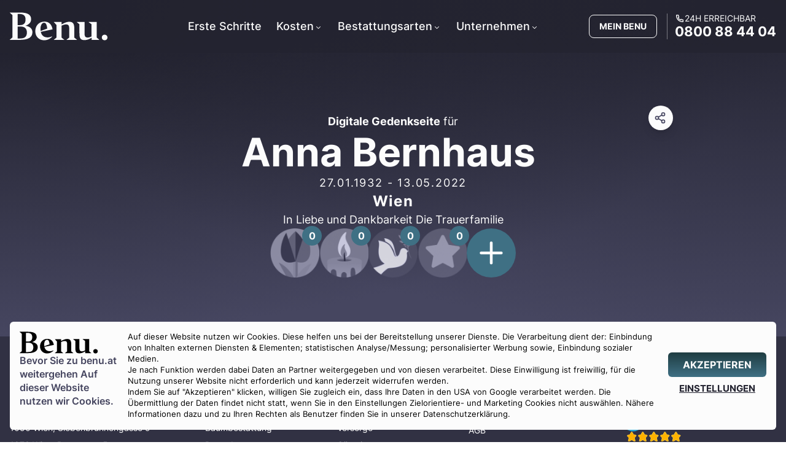

--- FILE ---
content_type: text/html; charset=utf-8
request_url: https://www.benu.at/traueranzeigen/anna-bernhaus/
body_size: 17149
content:
<!DOCTYPE html><html lang="de-AT"><head><meta charSet="utf-8"/><meta name="viewport" content="width=device-width, initial-scale=1, maximum-scale=1, viewport-fit=cover, user-scalable=no"/><link rel="stylesheet" href="https://www.benu.at/_next/static/css/eb82291c9dbdd047.css" data-precedence="next"/><link rel="stylesheet" href="https://www.benu.at/_next/static/css/dfae83cfbd4ed725.css" data-precedence="next"/><link rel="preload" as="script" fetchPriority="low" href="https://www.benu.at/_next/static/chunks/webpack-752a200c2c7277f3.js"/><script src="https://www.benu.at/_next/static/chunks/fd9d1056-f02500504ad82d60.js" async=""></script><script src="https://www.benu.at/_next/static/chunks/2117-9872261fedfec747.js" async=""></script><script src="https://www.benu.at/_next/static/chunks/main-app-51bffac97d181482.js" async=""></script><script src="https://www.benu.at/_next/static/chunks/0e5ce63c-913394872b0cce9a.js" async=""></script><script src="https://www.benu.at/_next/static/chunks/6375-e6f190910f8198fe.js" async=""></script><script src="https://www.benu.at/_next/static/chunks/8667-82d4eaa94a3a78f2.js" async=""></script><script src="https://www.benu.at/_next/static/chunks/422-91733e96296f2c45.js" async=""></script><script src="https://www.benu.at/_next/static/chunks/2580-328873859c30fd6a.js" async=""></script><script src="https://www.benu.at/_next/static/chunks/2953-4f952d1be7f9fa1d.js" async=""></script><script src="https://www.benu.at/_next/static/chunks/app/(root)/layout-f0c7860014c8c8d0.js" async=""></script><script src="https://www.benu.at/_next/static/chunks/7836-e75bd3b9e6a158ae.js" async=""></script><script src="https://www.benu.at/_next/static/chunks/app/(root)/error-ba7dc9f0d073b839.js" async=""></script><script src="https://www.benu.at/_next/static/chunks/4156-52ea8cfc29528264.js" async=""></script><script src="https://www.benu.at/_next/static/chunks/4929-5cee53a137674a84.js" async=""></script><script src="https://www.benu.at/_next/static/chunks/5234-3bae4946565baa00.js" async=""></script><script src="https://www.benu.at/_next/static/chunks/5834-5b670ecfd575672a.js" async=""></script><script src="https://www.benu.at/_next/static/chunks/6861-76677176c741f592.js" async=""></script><script src="https://www.benu.at/_next/static/chunks/app/(root)/not-found-092a46999a65f804.js" async=""></script><script src="https://www.benu.at/_next/static/chunks/7707-b772cebc202e9d0c.js" async=""></script><script src="https://www.benu.at/_next/static/chunks/7282-6733fd12e42bd2c4.js" async=""></script><script src="https://www.benu.at/_next/static/chunks/3505-6740dc2c60c6f5b6.js" async=""></script><script src="https://www.benu.at/_next/static/chunks/292-d91d63c6d146ab8f.js" async=""></script><script src="https://www.benu.at/_next/static/chunks/7321-ee672c1f22e68ddf.js" async=""></script><script src="https://www.benu.at/_next/static/chunks/app/(root)/traueranzeigen/%5B...slug%5D/page-2117b4641756b8fc.js" async=""></script><meta name="theme-color" content="464660"/><title>Anna Bernhaus (27.01.1932 - 13.05.2022) - Benu Bestattung &amp; Vorsorge</title><meta name="description" content="Wir trauern um Anna Bernhaus (27.01.1932 - 13.05.2022) - Benu Bestattung &amp; Vorsorge"/><meta name="robots" content="index, follow"/><meta name="googlebot" content="index, follow, noimageindex, max-video-preview:-1, max-image-preview:large, max-snippet:-1"/><link rel="canonical" href="https://www.benu.at/traueranzeigen/anna-bernhaus/"/><meta property="og:title" content="Anna Bernhaus (27.01.1932 - 13.05.2022) - Benu Bestattung &amp; Vorsorge"/><meta property="og:description" content="Wir trauern um Anna Bernhaus (27.01.1932 - 13.05.2022) - Benu Bestattung &amp; Vorsorge"/><meta property="og:url" content="https://www.benu.at/traueranzeigen/anna-bernhaus/"/><meta property="og:site_name" content="Benu Bestattung"/><meta property="og:locale" content="de_AT"/><meta property="og:image" content="https://www.benu.at/api/opengraph-image?type=obituary"/><meta property="og:type" content="website"/><meta name="twitter:card" content="summary_large_image"/><meta name="twitter:title" content="Anna Bernhaus (27.01.1932 - 13.05.2022) - Benu Bestattung &amp; Vorsorge"/><meta name="twitter:description" content="Wir trauern um Anna Bernhaus (27.01.1932 - 13.05.2022) - Benu Bestattung &amp; Vorsorge"/><meta name="twitter:image" content="https://www.benu.at/api/opengraph-image?type=obituary"/><link rel="icon" href="/favicon.ico" type="image/x-icon" sizes="16x16"/><link rel="icon" href="/icon.png?7fae152221ed1122" type="image/png" sizes="512x512"/><script src="https://www.benu.at/_next/static/chunks/polyfills-42372ed130431b0a.js" noModule=""></script></head><body class="overflow-hidden"><main class="flex min-h-screen flex-col items-center justify-between bg-white"><div data-state="open" class="fixed inset-0 z-10 cursor-pointer bg-secondary-700/60 md:backdrop-blur-sm" id="consent_overlay" data-aria-hidden="true" aria-hidden="true"></div><div class="right left fixed bottom-1 z-50 w-full focus:outline-none" id="consent_content"><div class="m-4 grid grid-cols-1 gap-4 rounded-md bg-white p-4 text-[12.5px] leading-normal md:grid-cols-5 md:flex-row lg:grid-cols-7"><div class="col-span-1 flex flex-col gap-2"><svg xmlns="http://www.w3.org/2000/svg" width="46" height="13.049645390070923" viewBox="0 0 141 40" class="hidden h-auto w-32 md:flex fill-current"><path fill-rule="evenodd" d="M0 39.104h14.108c12.056 0 18.315-3.356 18.315-10.895 0-5.008-3.693-8.002-9.952-9.19 4.822-1.549 8.054-4.647 8.054-9.036 0-6.35-4.412-9.603-16.109-9.603H0v.31l3.694 3.252v31.703L0 38.794v.31zm11.286-20.911V2.445h2.822c5.49 0 8.465 2.427 8.465 7.797 0 5.938-3.386 7.95-8.26 7.95h-3.027zm4.053 2.014c6.31 0 9.132 3.097 9.132 8.415 0 5.783-3.027 8.468-9.645 8.468h-3.54V20.207h4.053zM49.15 39.62c5.078 0 8.772-2.168 11.542-5.008v-.672c-2.052 1.136-4.156 1.653-6.464 1.653-5.746 0-8.773-3.253-9.799-7.9l14.93-3.098 2-.413c-1.282-7.177-5.438-10.946-11.748-10.946-8.158 0-13.083 6.144-13.083 13.528 0 7.383 5.182 12.856 12.621 12.856zm-5.131-16.11c0-4.8 1.744-8.673 5.284-8.673 2.514 0 3.95 3.304 4.31 8.313l-9.39 3.355c-.153-.929-.204-1.961-.204-2.994zM77.98 38.795l-3.694-2.891V18.915l.154-.051c2.103-.93 4.053-1.704 6.258-1.704 3.387 0 4.515 1.704 4.515 5.731v13.012l-3.693 2.89v.31h14.724v-.31l-3.694-2.89V23.2c0-7.28-2.052-9.759-7.388-9.759-2.976 0-5.9 1.085-10.722 3.615l-.154.103v-3.408h-11.03v.31l3.694 3.82v18.02l-3.694 2.892v.31H77.98v-.31zm39.333-2.788l.205-.103v3.2h10.825v-.309l-3.694-3.046V13.649l-11.389.104v.31l4.002 2.89V34.2c-1.899.93-3.591 1.6-5.438 1.6-3.386 0-4.566-1.703-4.566-5.731V13.649l-11.03.104v.31l3.693 2.89v12.805c0 6.506 1.129 9.656 7.234 9.656 3.591 0 6.772-1.188 10.158-3.408zm18.777 3.614c2.257 0 4.053-1.445 4.053-3.975 0-2.324-1.796-3.924-4.053-3.924-2.258 0-4.053 1.6-4.053 3.924 0 2.53 1.795 3.975 4.053 3.975z" clip-rule="evenodd"></path></svg><p class="text-[16px] font-semibold leading-[22px] text-secondary">Bevor Sie zu <!-- -->benu.at<!-- --> weitergehen Auf dieser Website nutzen wir Cookies.</p></div><div class="col-span-1 flex flex-col gap-2  md:col-span-3 lg:col-span-5"><p>Auf dieser Website nutzen wir Cookies. Diese helfen uns bei der Bereitstellung unserer Dienste. Die Verarbeitung dient der: Einbindung von Inhalten externen Diensten &amp; Elementen; statistischen Analyse/Messung; personalisierter Werbung sowie, Einbindung sozialer Medien.</p><p>Je nach Funktion werden dabei Daten an Partner weitergegeben und von diesen verarbeitet. Diese Einwilligung ist freiwillig, für die Nutzung unserer Website nicht erforderlich und kann jederzeit widerrufen werden.</p><p>Indem Sie auf &quot;Akzeptieren&quot; klicken, willigen Sie zugleich ein, dass Ihre Daten in den USA von Google verarbeitet werden. Die Übermittlung der Daten findet nicht statt, wenn Sie in den Einstellungen Zielorientiere- und Marketing Cookies nicht auswählen. Nähere Informationen dazu und zu Ihren Rechten als Benutzer finden Sie in unserer Datenschutzerklärung.</p></div><div class="flex w-full flex-col justify-center gap-1 md:h-full"><button class="button group medium  primary solid " data-ci="all-cookies" id="all-cookies" aria-label="AKZEPTIEREN"><span><p>AKZEPTIEREN</p></span></button><button class="button group small  secondary custom-text " data-ci="go-custom-cookies" id="go-custom-cookies" aria-label="EINSTELLUNGEN"><span><p>EINSTELLUNGEN</p></span></button></div></div></div><div id="desktop-navbar" class="nav-bar nav-bar-secondary flex flex-col" data-expanded="false"><div class="container relative z-40 mx-auto my-4 flex flex-row items-center justify-between px-4"><nav aria-label="Main" data-orientation="horizontal" dir="ltr" class="custom-navbar navbar-secondary lg:pr-28 xl:pr-32 2xl:pr-48"><div style="position:relative"><ul data-orientation="horizontal" class="center list" dir="ltr"><li><a class="link" href="/info/checkliste-todesfall/" id="main-menu-erste-schritte" data-radix-collection-item="">Erste Schritte</a></li><li><button id="radix-:Rl6fnnkva:-trigger-radix-:R9cl6fnnkva:" data-state="closed" aria-expanded="false" aria-controls="radix-:Rl6fnnkva:-content-radix-:R9cl6fnnkva:" class="trigger group" data-radix-collection-item="">Kosten<svg width="15" height="15" viewBox="0 0 15 15" fill="none" xmlns="http://www.w3.org/2000/svg" aria-hidden="true" class="group-data-[state=open]:-rotate-180"><path d="M4.18179 6.18181C4.35753 6.00608 4.64245 6.00608 4.81819 6.18181L7.49999 8.86362L10.1818 6.18181C10.3575 6.00608 10.6424 6.00608 10.8182 6.18181C10.9939 6.35755 10.9939 6.64247 10.8182 6.81821L7.81819 9.81821C7.73379 9.9026 7.61934 9.95001 7.49999 9.95001C7.38064 9.95001 7.26618 9.9026 7.18179 9.81821L4.18179 6.81821C4.00605 6.64247 4.00605 6.35755 4.18179 6.18181Z" fill="currentColor" fill-rule="evenodd" clip-rule="evenodd"></path></svg></button></li><li><button id="radix-:Rl6fnnkva:-trigger-radix-:Rdcl6fnnkva:" data-state="closed" aria-expanded="false" aria-controls="radix-:Rl6fnnkva:-content-radix-:Rdcl6fnnkva:" class="trigger group" data-radix-collection-item="">Bestattungsarten<svg width="15" height="15" viewBox="0 0 15 15" fill="none" xmlns="http://www.w3.org/2000/svg" aria-hidden="true" class="group-data-[state=open]:-rotate-180"><path d="M4.18179 6.18181C4.35753 6.00608 4.64245 6.00608 4.81819 6.18181L7.49999 8.86362L10.1818 6.18181C10.3575 6.00608 10.6424 6.00608 10.8182 6.18181C10.9939 6.35755 10.9939 6.64247 10.8182 6.81821L7.81819 9.81821C7.73379 9.9026 7.61934 9.95001 7.49999 9.95001C7.38064 9.95001 7.26618 9.9026 7.18179 9.81821L4.18179 6.81821C4.00605 6.64247 4.00605 6.35755 4.18179 6.18181Z" fill="currentColor" fill-rule="evenodd" clip-rule="evenodd"></path></svg></button></li><li><button id="radix-:Rl6fnnkva:-trigger-radix-:Rhcl6fnnkva:" data-state="closed" aria-expanded="false" aria-controls="radix-:Rl6fnnkva:-content-radix-:Rhcl6fnnkva:" class="trigger group" data-radix-collection-item="">Unternehmen<svg width="15" height="15" viewBox="0 0 15 15" fill="none" xmlns="http://www.w3.org/2000/svg" aria-hidden="true" class="group-data-[state=open]:-rotate-180"><path d="M4.18179 6.18181C4.35753 6.00608 4.64245 6.00608 4.81819 6.18181L7.49999 8.86362L10.1818 6.18181C10.3575 6.00608 10.6424 6.00608 10.8182 6.18181C10.9939 6.35755 10.9939 6.64247 10.8182 6.81821L7.81819 9.81821C7.73379 9.9026 7.61934 9.95001 7.49999 9.95001C7.38064 9.95001 7.26618 9.9026 7.18179 9.81821L4.18179 6.81821C4.00605 6.64247 4.00605 6.35755 4.18179 6.18181Z" fill="currentColor" fill-rule="evenodd" clip-rule="evenodd"></path></svg></button></li></ul></div><div class="menu-area"></div></nav><a href="/" target="_self" class="z-50 cursor-pointer" aria-label="Benu"><svg xmlns="http://www.w3.org/2000/svg" width="46" height="13.049645390070923" viewBox="0 0 141 40" class="h-auto w-40 text-white fill-current"><path fill-rule="evenodd" d="M0 39.104h14.108c12.056 0 18.315-3.356 18.315-10.895 0-5.008-3.693-8.002-9.952-9.19 4.822-1.549 8.054-4.647 8.054-9.036 0-6.35-4.412-9.603-16.109-9.603H0v.31l3.694 3.252v31.703L0 38.794v.31zm11.286-20.911V2.445h2.822c5.49 0 8.465 2.427 8.465 7.797 0 5.938-3.386 7.95-8.26 7.95h-3.027zm4.053 2.014c6.31 0 9.132 3.097 9.132 8.415 0 5.783-3.027 8.468-9.645 8.468h-3.54V20.207h4.053zM49.15 39.62c5.078 0 8.772-2.168 11.542-5.008v-.672c-2.052 1.136-4.156 1.653-6.464 1.653-5.746 0-8.773-3.253-9.799-7.9l14.93-3.098 2-.413c-1.282-7.177-5.438-10.946-11.748-10.946-8.158 0-13.083 6.144-13.083 13.528 0 7.383 5.182 12.856 12.621 12.856zm-5.131-16.11c0-4.8 1.744-8.673 5.284-8.673 2.514 0 3.95 3.304 4.31 8.313l-9.39 3.355c-.153-.929-.204-1.961-.204-2.994zM77.98 38.795l-3.694-2.891V18.915l.154-.051c2.103-.93 4.053-1.704 6.258-1.704 3.387 0 4.515 1.704 4.515 5.731v13.012l-3.693 2.89v.31h14.724v-.31l-3.694-2.89V23.2c0-7.28-2.052-9.759-7.388-9.759-2.976 0-5.9 1.085-10.722 3.615l-.154.103v-3.408h-11.03v.31l3.694 3.82v18.02l-3.694 2.892v.31H77.98v-.31zm39.333-2.788l.205-.103v3.2h10.825v-.309l-3.694-3.046V13.649l-11.389.104v.31l4.002 2.89V34.2c-1.899.93-3.591 1.6-5.438 1.6-3.386 0-4.566-1.703-4.566-5.731V13.649l-11.03.104v.31l3.693 2.89v12.805c0 6.506 1.129 9.656 7.234 9.656 3.591 0 6.772-1.188 10.158-3.408zm18.777 3.614c2.257 0 4.053-1.445 4.053-3.975 0-2.324-1.796-3.924-4.053-3.924-2.258 0-4.053 1.6-4.053 3.924 0 2.53 1.795 3.975 4.053 3.975z" clip-rule="evenodd"></path></svg></a><div class="relative z-50 ml-auto mr-2 flex p-2 text-white"><a href="/api/auth/login/?returnTo=%2Fdashboard" class="cursor-pointer rounded-lg border border-white bg-transparent p-2 text-sm font-bold uppercase md:px-4">MEIN BENU</a></div><span class="z-10 flex flex-row"><a class="group z-50 flex w-auto flex-col items-start justify-start border-l border-white/40 pl-3 text-white" href="tel:+43800884404"><span class="inline-flex gap-1 text-[14px] uppercase leading-[1.2] "><!--$--><svg stroke="currentColor" fill="currentColor" stroke-width="0" viewBox="0 0 24 24" height="16" width="16" xmlns="http://www.w3.org/2000/svg"><g><path fill="none" d="M0 0h24v24H0z"></path><path fill-rule="nonzero" d="M9.366 10.682a10.556 10.556 0 0 0 3.952 3.952l.884-1.238a1 1 0 0 1 1.294-.296 11.422 11.422 0 0 0 4.583 1.364 1 1 0 0 1 .921.997v4.462a1 1 0 0 1-.898.995c-.53.055-1.064.082-1.602.082C9.94 21 3 14.06 3 5.5c0-.538.027-1.072.082-1.602A1 1 0 0 1 4.077 3h4.462a1 1 0 0 1 .997.921A11.422 11.422 0 0 0 10.9 8.504a1 1 0 0 1-.296 1.294l-1.238.884zm-2.522-.657l1.9-1.357A13.41 13.41 0 0 1 7.647 5H5.01c-.006.166-.009.333-.009.5C5 12.956 11.044 19 18.5 19c.167 0 .334-.003.5-.01v-2.637a13.41 13.41 0 0 1-3.668-1.097l-1.357 1.9a12.442 12.442 0 0 1-1.588-.75l-.058-.033a12.556 12.556 0 0 1-4.702-4.702l-.033-.058a12.442 12.442 0 0 1-.75-1.588z"></path></g></svg><!--/$--><span>24h erreichbar</span></span><span id="desktop-navbar-phone" class="text-[22px] font-bold leading-[1.2] decoration-white/50 underline-offset-4  group-hover:underline">0800 88 44 04</span></a></span></div></div><div class="header header-gradient-secondary min-h-[400px] lg:min-h-[440px]"><div class="relative !my-0 mx-auto flex h-full w-full max-w-5xl flex-col items-center justify-center gap-4 pt-20 lg:flex-col lg:gap-12"><div class="relative mx-auto flex w-full max-w-4xl flex-col items-center justify-center gap-4 pt-2 lg:flex-row lg:gap-12"><p class="text-center text-lg lg:hidden"><strong>Digitale Gedenkseite</strong> für</p><div class="flex flex-col items-center gap-4 text-center null"><p class="hidden text-lg lg:block"><strong>Digitale Gedenkseite</strong> für</p><h1 class="lg:pr-4" id="obituary-name">Anna Bernhaus</h1><p class="text-lg tracking-widest" id="obituary-dates">27.01.1932<!-- --> - <!-- -->13.05.2022</p><p class="text-2xl font-bold tracking-wider" id="obituary-location">Wien</p><p class="text-lg">In Liebe und Dankbarkeit Die Trauerfamilie</p></div><div class="absolute -right-2 -top-1 flex w-10 flex-col items-start justify-center gap-1 lg:-top-1"><div class="flex h-10 w-10 cursor-pointer items-center justify-center rounded-full bg-white text-secondary shadow-lg"><svg xmlns="http://www.w3.org/2000/svg" width="24" height="24" viewBox="0 0 24 24" fill="none" stroke="currentColor" stroke-width="2" stroke-linecap="round" stroke-linejoin="round" class="lucide lucide-share2 mr-0.5 h-5 w-5"><circle cx="18" cy="5" r="3"></circle><circle cx="6" cy="12" r="3"></circle><circle cx="18" cy="19" r="3"></circle><line x1="8.59" x2="15.42" y1="13.51" y2="17.49"></line><line x1="15.41" x2="8.59" y1="6.51" y2="10.49"></line></svg></div></div></div><div class="flex w-auto flex-row gap-4"><div class="relative cursor-pointer" data-type="FLOWER" data-value="0" id="tribute-FLOWER"><img alt="Description of my image" format="auto" loading="lazy" width="90" height="90" decoding="async" data-nimg="1" class="relative h-14 w-14 lg:h-20 lg:w-20 opacity-80 mix-blend-luminosity grayscale" style="color:transparent" sizes="(max-width: 320px) 50vw,(max-width: 480px) 50vw, 50vw" srcSet="https://res.cloudinary.com/dkyl4jbxx/image/upload/c_limit,w_90/f_auto/q_auto/v1708520447/flower_55a570038b.png?_a=BAVAfVDW0 384w, https://res.cloudinary.com/dkyl4jbxx/image/upload/c_limit,w_90/f_auto/q_auto/v1708520447/flower_55a570038b.png?_a=BAVAfVDW0 640w, https://res.cloudinary.com/dkyl4jbxx/image/upload/c_limit,w_90/f_auto/q_auto/v1708520447/flower_55a570038b.png?_a=BAVAfVDW0 750w, https://res.cloudinary.com/dkyl4jbxx/image/upload/c_limit,w_90/f_auto/q_auto/v1708520447/flower_55a570038b.png?_a=BAVAfVDW0 828w, https://res.cloudinary.com/dkyl4jbxx/image/upload/c_limit,w_90/f_auto/q_auto/v1708520447/flower_55a570038b.png?_a=BAVAfVDW0 1080w, https://res.cloudinary.com/dkyl4jbxx/image/upload/c_limit,w_90/f_auto/q_auto/v1708520447/flower_55a570038b.png?_a=BAVAfVDW0 1200w, https://res.cloudinary.com/dkyl4jbxx/image/upload/c_limit,w_90/f_auto/q_auto/v1708520447/flower_55a570038b.png?_a=BAVAfVDW0 1920w, https://res.cloudinary.com/dkyl4jbxx/image/upload/c_limit,w_90/f_auto/q_auto/v1708520447/flower_55a570038b.png?_a=BAVAfVDW0 2048w, https://res.cloudinary.com/dkyl4jbxx/image/upload/c_limit,w_90/f_auto/q_auto/v1708520447/flower_55a570038b.png?_a=BAVAfVDW0 3840w" src="https://res.cloudinary.com/dkyl4jbxx/image/upload/c_limit,w_90/f_auto/q_auto/v1708520447/flower_55a570038b.png?_a=BAVAfVDW0"/><div class="absolute -right-1 -top-1 flex h-8 w-8 items-center justify-center rounded-3xl bg-primary font-bold text-white">0</div></div><div class="relative cursor-pointer" data-type="CANDLE" data-value="0" id="tribute-CANDLE"><img alt="Description of my image" format="auto" loading="lazy" width="90" height="90" decoding="async" data-nimg="1" class="relative h-14 w-14 lg:h-20 lg:w-20 opacity-80 mix-blend-luminosity grayscale" style="color:transparent" sizes="(max-width: 320px) 50vw,(max-width: 480px) 50vw, 50vw" srcSet="https://res.cloudinary.com/dkyl4jbxx/image/upload/c_limit,w_90/f_auto/q_auto/v1708520447/candle_ded9feec69.png?_a=BAVAfVDW0 384w, https://res.cloudinary.com/dkyl4jbxx/image/upload/c_limit,w_90/f_auto/q_auto/v1708520447/candle_ded9feec69.png?_a=BAVAfVDW0 640w, https://res.cloudinary.com/dkyl4jbxx/image/upload/c_limit,w_90/f_auto/q_auto/v1708520447/candle_ded9feec69.png?_a=BAVAfVDW0 750w, https://res.cloudinary.com/dkyl4jbxx/image/upload/c_limit,w_90/f_auto/q_auto/v1708520447/candle_ded9feec69.png?_a=BAVAfVDW0 828w, https://res.cloudinary.com/dkyl4jbxx/image/upload/c_limit,w_90/f_auto/q_auto/v1708520447/candle_ded9feec69.png?_a=BAVAfVDW0 1080w, https://res.cloudinary.com/dkyl4jbxx/image/upload/c_limit,w_90/f_auto/q_auto/v1708520447/candle_ded9feec69.png?_a=BAVAfVDW0 1200w, https://res.cloudinary.com/dkyl4jbxx/image/upload/c_limit,w_90/f_auto/q_auto/v1708520447/candle_ded9feec69.png?_a=BAVAfVDW0 1920w, https://res.cloudinary.com/dkyl4jbxx/image/upload/c_limit,w_90/f_auto/q_auto/v1708520447/candle_ded9feec69.png?_a=BAVAfVDW0 2048w, https://res.cloudinary.com/dkyl4jbxx/image/upload/c_limit,w_90/f_auto/q_auto/v1708520447/candle_ded9feec69.png?_a=BAVAfVDW0 3840w" src="https://res.cloudinary.com/dkyl4jbxx/image/upload/c_limit,w_90/f_auto/q_auto/v1708520447/candle_ded9feec69.png?_a=BAVAfVDW0"/><div class="absolute -right-1 -top-1 flex h-8 w-8 items-center justify-center rounded-3xl bg-primary font-bold text-white">0</div></div><div class="relative cursor-pointer" data-type="DOVE" data-value="0" id="tribute-DOVE"><img alt="Description of my image" format="auto" loading="lazy" width="90" height="90" decoding="async" data-nimg="1" class="relative h-14 w-14 lg:h-20 lg:w-20 opacity-80 mix-blend-luminosity grayscale" style="color:transparent" sizes="(max-width: 320px) 50vw,(max-width: 480px) 50vw, 50vw" srcSet="https://res.cloudinary.com/dkyl4jbxx/image/upload/c_limit,w_90/f_auto/q_auto/v1708520447/dove_2d21f85ef0.png?_a=BAVAfVDW0 384w, https://res.cloudinary.com/dkyl4jbxx/image/upload/c_limit,w_90/f_auto/q_auto/v1708520447/dove_2d21f85ef0.png?_a=BAVAfVDW0 640w, https://res.cloudinary.com/dkyl4jbxx/image/upload/c_limit,w_90/f_auto/q_auto/v1708520447/dove_2d21f85ef0.png?_a=BAVAfVDW0 750w, https://res.cloudinary.com/dkyl4jbxx/image/upload/c_limit,w_90/f_auto/q_auto/v1708520447/dove_2d21f85ef0.png?_a=BAVAfVDW0 828w, https://res.cloudinary.com/dkyl4jbxx/image/upload/c_limit,w_90/f_auto/q_auto/v1708520447/dove_2d21f85ef0.png?_a=BAVAfVDW0 1080w, https://res.cloudinary.com/dkyl4jbxx/image/upload/c_limit,w_90/f_auto/q_auto/v1708520447/dove_2d21f85ef0.png?_a=BAVAfVDW0 1200w, https://res.cloudinary.com/dkyl4jbxx/image/upload/c_limit,w_90/f_auto/q_auto/v1708520447/dove_2d21f85ef0.png?_a=BAVAfVDW0 1920w, https://res.cloudinary.com/dkyl4jbxx/image/upload/c_limit,w_90/f_auto/q_auto/v1708520447/dove_2d21f85ef0.png?_a=BAVAfVDW0 2048w, https://res.cloudinary.com/dkyl4jbxx/image/upload/c_limit,w_90/f_auto/q_auto/v1708520447/dove_2d21f85ef0.png?_a=BAVAfVDW0 3840w" src="https://res.cloudinary.com/dkyl4jbxx/image/upload/c_limit,w_90/f_auto/q_auto/v1708520447/dove_2d21f85ef0.png?_a=BAVAfVDW0"/><div class="absolute -right-1 -top-1 flex h-8 w-8 items-center justify-center rounded-3xl bg-primary font-bold text-white">0</div></div><div class="relative cursor-pointer" data-type="STAR" data-value="0" id="tribute-STAR"><img alt="Description of my image" format="auto" loading="lazy" width="90" height="90" decoding="async" data-nimg="1" class="relative h-14 w-14 lg:h-20 lg:w-20 opacity-80 mix-blend-luminosity grayscale" style="color:transparent" sizes="(max-width: 320px) 50vw,(max-width: 480px) 50vw, 50vw" srcSet="https://res.cloudinary.com/dkyl4jbxx/image/upload/c_limit,w_90/f_auto/q_auto/v1708520447/star_0d1e3dafd6.png?_a=BAVAfVDW0 384w, https://res.cloudinary.com/dkyl4jbxx/image/upload/c_limit,w_90/f_auto/q_auto/v1708520447/star_0d1e3dafd6.png?_a=BAVAfVDW0 640w, https://res.cloudinary.com/dkyl4jbxx/image/upload/c_limit,w_90/f_auto/q_auto/v1708520447/star_0d1e3dafd6.png?_a=BAVAfVDW0 750w, https://res.cloudinary.com/dkyl4jbxx/image/upload/c_limit,w_90/f_auto/q_auto/v1708520447/star_0d1e3dafd6.png?_a=BAVAfVDW0 828w, https://res.cloudinary.com/dkyl4jbxx/image/upload/c_limit,w_90/f_auto/q_auto/v1708520447/star_0d1e3dafd6.png?_a=BAVAfVDW0 1080w, https://res.cloudinary.com/dkyl4jbxx/image/upload/c_limit,w_90/f_auto/q_auto/v1708520447/star_0d1e3dafd6.png?_a=BAVAfVDW0 1200w, https://res.cloudinary.com/dkyl4jbxx/image/upload/c_limit,w_90/f_auto/q_auto/v1708520447/star_0d1e3dafd6.png?_a=BAVAfVDW0 1920w, https://res.cloudinary.com/dkyl4jbxx/image/upload/c_limit,w_90/f_auto/q_auto/v1708520447/star_0d1e3dafd6.png?_a=BAVAfVDW0 2048w, https://res.cloudinary.com/dkyl4jbxx/image/upload/c_limit,w_90/f_auto/q_auto/v1708520447/star_0d1e3dafd6.png?_a=BAVAfVDW0 3840w" src="https://res.cloudinary.com/dkyl4jbxx/image/upload/c_limit,w_90/f_auto/q_auto/v1708520447/star_0d1e3dafd6.png?_a=BAVAfVDW0"/><div class="absolute -right-1 -top-1 flex h-8 w-8 items-center justify-center rounded-3xl bg-primary font-bold text-white">0</div></div><div class="relative flex h-14 w-14 cursor-pointer items-center justify-center rounded-full bg-primary text-white transition-all duration-300 hover:bg-primary-600 lg:h-20 lg:w-20" id="add-tribute-modal"><svg xmlns="http://www.w3.org/2000/svg" width="24" height="24" viewBox="0 0 24 24" fill="none" stroke="currentColor" stroke-width="2" stroke-linecap="round" stroke-linejoin="round" class="lucide lucide-plus h-10 w-10 lg:h-14 lg:w-14"><path d="M5 12h14"></path><path d="M12 5v14"></path></svg></div></div></div></div><section class="flex w-full flex-col gap-4 bg-secondary-700 footer fill-current py-8 text-white md:py-12 lg:py-16 "><div class="container mx-auto grid grid-cols-1 gap-6 p-4 grid-4"><div class="grid-cols-1 col-1 flex flex-col gap-4"><div><p class="title text-lg font-semibold tracking-[1px]">FILIALEN</p><div class="columns-1 md:columns-1 gap-8"><div class="pb-1"><a class="cursor-pointer text-[14px] hover:underline" href="https://www.benu.at/bestattung/wien/innere-stadt/" id="footer-menu-wien-innere-stadt">1010 Wien, Stoß im Himmel 3/9</a></div><div class="pb-1"><a class="cursor-pointer text-[14px] hover:underline" href="https://www.benu.at/bestattung/wien/margareten/" id="footer-menu-wien-margareten">1050 Wien, Siebenbrunnengasse 9</a></div><div class="pb-1"><a class="cursor-pointer text-[14px] hover:underline" href="https://www.benu.at/bestattung/wien/neubau/" id="footer-menu-wien-neubau">1070 Wien, Burggasse 5</a></div><div class="pb-1"><a class="cursor-pointer text-[14px] hover:underline" href="https://www.benu.at/bestattung/wien/simmering/" id="footer-menu-wien-simmering">1110 Wien, Simmeringer Hauptstraße 97</a></div><div class="pb-1"><a class="cursor-pointer text-[14px] hover:underline" href="https://www.benu.at/bestattung/wien/ottakring/" id="footer-menu-wien-ottakring">1160 Wien, Ottakringer Straße 229</a></div><div class="pb-1"><a class="cursor-pointer text-[14px] hover:underline" href="https://www.benu.at/bestattung/wien/doebling/" id="footer-menu-wien-doebling">1190 Wien, Silbergasse 5</a></div><div class="pb-1"><a class="cursor-pointer text-[14px] hover:underline" href="https://www.benu.at/bestattung/wien/floridsdorf/" id="footer-menu-wien-floridsdorf">1210 Wien, Floridsdorfer Hauptstraße 28</a></div><div class="pb-1"><a class="cursor-pointer text-[14px] hover:underline" href="https://www.benu.at/bestattung/wien/donaustadt/" id="footer-menu-wien-donaustadt">1220 Wien, Schickgasse 32</a></div><div class="pb-1"><a class="cursor-pointer text-[14px] hover:underline" href="https://www.benu.at/bestattung/baden/" id="footer-menu-baden">2500 Baden, Friedhofstraße 4/1</a></div><div class="pb-1"><a class="cursor-pointer text-[14px] hover:underline" href="https://www.benu.at/bestattung/moedling/" id="footer-menu-wien-moedling">2340 Mödling, Hauptstraße 62</a></div><div class="pb-1"><a class="cursor-pointer text-[14px] hover:underline" href="https://www.benu.at/bestattung/linz/" id="footer-menu-linz">4020 Linz, Magazingasse 5</a></div><div class="pb-1"><a class="cursor-pointer text-[14px] hover:underline" href="https://www.benu.at/bestattung/graz/" id="footer-menu-graz">8010 Graz, Neutorgasse 57</a></div><div class="pb-1"><a class="cursor-pointer text-[14px] hover:underline" href="https://www.benu-bestattung.de/" id="footer-menu-muenchen">80337 München, Waltherstraße 33</a></div></div></div></div><div class="grid-cols-1 col-2 flex flex-col gap-4"><div><p class="title text-lg font-semibold tracking-[1px]">  </p><div class="columns-1 md:columns-3 gap-8"><div class="pb-1"><a class="cursor-pointer text-[14px] hover:underline" href="https://www.benu.at/info/erdbestattung/" id="footer-menu-erdbestattung">Erdbestattung</a></div><div class="pb-1"><a class="cursor-pointer text-[14px] hover:underline" href="https://www.benu.at/info/feuerbestattung/" id="footer-menu-feuerbestattung">Feuerbestattung</a></div><div class="pb-1"><a class="cursor-pointer text-[14px] hover:underline" href="https://www.benu.at/info/baumbestattung/" id="footer-menu-baumbestattung">Baumbestattung</a></div><div class="pb-1"><a class="cursor-pointer text-[14px] hover:underline" href="https://www.benu.at/info/donaubestattung/" id="footer-menu-donaubestattung">Donaubestattung</a></div><div class="pb-1"><a class="cursor-pointer text-[14px] hover:underline" href="https://www.benu.at/wien/" id="footer-menu-bestattung-wien">Bestattung Wien</a></div><div class="pb-1"><a class="cursor-pointer text-[14px] hover:underline" href="https://www.benu-bestattung.de/" id="footer-menu-bestattung-muenchen">Bestattung München</a></div><div class="pb-1"><a class="cursor-pointer text-[14px] hover:underline" href="https://www.benu.at/bestattung/linz/" id="footer-menu-bestattung-linz">Bestattung Linz</a></div><div class="pb-1"><a class="cursor-pointer text-[14px] hover:underline" href="https://www.benu.at/wizard" id="footer-menu-wizard">Bestattung planen</a></div><div class="pb-1"><a class="cursor-pointer text-[14px] hover:underline" href="https://www.benu.at/benubox/" id="footer-menu-benubox">Benu BoX</a></div><div class="pb-1"><a class="cursor-pointer text-[14px] hover:underline" href="https://www.benu.at/vorsorge/" id="footer-menu-vorsorge">Vorsorge</a></div><div class="pb-1"><a class="cursor-pointer text-[14px] hover:underline" href="https://www.clever-bestattung.at/" id="footer-menu-clever">Günstige Feuerbestattungen</a></div><div class="pb-1"><a class="cursor-pointer text-[14px] hover:underline" href="https://www.benu.at/kundenbewertungen/" id="footer-menu-kundenbewertungen">Kundenbewertungen</a></div><div class="pb-1"><a class="cursor-pointer text-[14px] hover:underline" href="https://www.benu.at/traueranzeigen/" id="footer-menu-traueranzeigen">Traueranzeigen</a></div><div class="pb-1"><a class="cursor-pointer text-[14px] hover:underline" href="https://www.benu.at/ratgeber/" id="footer-menu-ratgeber">Bestattungsratgeber</a></div><div class="pb-1"><a class="cursor-pointer text-[14px] hover:underline" href="https://www.benu.at/ueber-uns/" id="footer-menu-ueber-uns">Über uns</a></div><div class="pb-1"><a class="cursor-pointer text-[14px] hover:underline" href="https://www.benu.at/presse/" id="footer-menu-presse">Presse</a></div><div class="pb-1"><a class="cursor-pointer text-[14px] hover:underline" href="https://www.benu.at/agb/" id="footer-menu-agb">AGB</a></div><div class="pb-1"><a class="cursor-pointer text-[14px] hover:underline" href="https://www.benu.at/impressum/" id="footer-menu-impressum">Impressum</a></div><div class="pb-1"><a class="cursor-pointer text-[14px] hover:underline" href="https://www.benu.at/datenschutz/" id="footer-menu-datenschutz">Datenschutz</a></div><div class="pb-1"><a class="cursor-pointer text-[14px] hover:underline" href="https://www.benu.at/widerruf/" id="footer-menu-widerruf">Widerrufsbelehrung</a></div><div class="pb-1"><a class="cursor-pointer text-[14px] hover:underline" href="https://www.benu.at/zahlungsmoeglichkeiten/" id="footer-menu-zahlungsmoeglichkeiten">Zahlungsmöglichkeiten</a></div></div></div></div><div class="grid-cols-1 col-1 flex flex-col gap-4"><div class="grid grid-cols-1 gap-6 md:pt-10"><div class="flex flex-col items-center gap-2 "><img alt="trust-index" format="auto" loading="lazy" width="278.40000000000003" height="46.400000000000006" decoding="async" data-nimg="1" class="h-auto w-52" style="color:transparent" sizes="(max-width: 320px) 50vw,(max-width: 480px) 50vw, 50vw" srcSet="https://res.cloudinary.com/dkyl4jbxx/image/upload/c_limit,w_278.40000000000003/f_auto/q_90/v1685122235/assets/pngs/TrustIndex.png?_a=BAVAfVDW0 384w, https://res.cloudinary.com/dkyl4jbxx/image/upload/c_limit,w_278.40000000000003/f_auto/q_90/v1685122235/assets/pngs/TrustIndex.png?_a=BAVAfVDW0 640w, https://res.cloudinary.com/dkyl4jbxx/image/upload/c_limit,w_278.40000000000003/f_auto/q_90/v1685122235/assets/pngs/TrustIndex.png?_a=BAVAfVDW0 750w, https://res.cloudinary.com/dkyl4jbxx/image/upload/c_limit,w_278.40000000000003/f_auto/q_90/v1685122235/assets/pngs/TrustIndex.png?_a=BAVAfVDW0 828w, https://res.cloudinary.com/dkyl4jbxx/image/upload/c_limit,w_278.40000000000003/f_auto/q_90/v1685122235/assets/pngs/TrustIndex.png?_a=BAVAfVDW0 1080w, https://res.cloudinary.com/dkyl4jbxx/image/upload/c_limit,w_278.40000000000003/f_auto/q_90/v1685122235/assets/pngs/TrustIndex.png?_a=BAVAfVDW0 1200w, https://res.cloudinary.com/dkyl4jbxx/image/upload/c_limit,w_278.40000000000003/f_auto/q_90/v1685122235/assets/pngs/TrustIndex.png?_a=BAVAfVDW0 1920w, https://res.cloudinary.com/dkyl4jbxx/image/upload/c_limit,w_278.40000000000003/f_auto/q_90/v1685122235/assets/pngs/TrustIndex.png?_a=BAVAfVDW0 2048w, https://res.cloudinary.com/dkyl4jbxx/image/upload/c_limit,w_278.40000000000003/f_auto/q_90/v1685122235/assets/pngs/TrustIndex.png?_a=BAVAfVDW0 3840w" src="https://res.cloudinary.com/dkyl4jbxx/image/upload/c_limit,w_278.40000000000003/f_auto/q_90/v1685122235/assets/pngs/TrustIndex.png?_a=BAVAfVDW0"/><div class="stars"><ul class="small"><li></li><li></li><li></li><li></li><li></li></ul></div><p class="text-sm">Basierend auf<!-- --> <a href="https://www.trustindex.io/reviews/www.benu.at" target="_blank" class="underline" aria-label="Open TrustIndex">1596<!-- --> Bewertungen</a></p></div><div class="mx-auto flex flex-row items-center gap-2"><img alt="trust-index" format="auto" loading="lazy" width="128" height="128" decoding="async" data-nimg="1" class="w-20" style="color:transparent" sizes="(max-width: 320px) 50vw,(max-width: 480px) 50vw, 50vw" srcSet="https://res.cloudinary.com/dkyl4jbxx/image/upload/c_limit,w_128/f_auto/q_90/v1604595789/bestattung_staatlich_geprueft_4b94852a47.png?_a=BAVAfVDW0 384w, https://res.cloudinary.com/dkyl4jbxx/image/upload/c_limit,w_128/f_auto/q_90/v1604595789/bestattung_staatlich_geprueft_4b94852a47.png?_a=BAVAfVDW0 640w, https://res.cloudinary.com/dkyl4jbxx/image/upload/c_limit,w_128/f_auto/q_90/v1604595789/bestattung_staatlich_geprueft_4b94852a47.png?_a=BAVAfVDW0 750w, https://res.cloudinary.com/dkyl4jbxx/image/upload/c_limit,w_128/f_auto/q_90/v1604595789/bestattung_staatlich_geprueft_4b94852a47.png?_a=BAVAfVDW0 828w, https://res.cloudinary.com/dkyl4jbxx/image/upload/c_limit,w_128/f_auto/q_90/v1604595789/bestattung_staatlich_geprueft_4b94852a47.png?_a=BAVAfVDW0 1080w, https://res.cloudinary.com/dkyl4jbxx/image/upload/c_limit,w_128/f_auto/q_90/v1604595789/bestattung_staatlich_geprueft_4b94852a47.png?_a=BAVAfVDW0 1200w, https://res.cloudinary.com/dkyl4jbxx/image/upload/c_limit,w_128/f_auto/q_90/v1604595789/bestattung_staatlich_geprueft_4b94852a47.png?_a=BAVAfVDW0 1920w, https://res.cloudinary.com/dkyl4jbxx/image/upload/c_limit,w_128/f_auto/q_90/v1604595789/bestattung_staatlich_geprueft_4b94852a47.png?_a=BAVAfVDW0 2048w, https://res.cloudinary.com/dkyl4jbxx/image/upload/c_limit,w_128/f_auto/q_90/v1604595789/bestattung_staatlich_geprueft_4b94852a47.png?_a=BAVAfVDW0 3840w" src="https://res.cloudinary.com/dkyl4jbxx/image/upload/c_limit,w_128/f_auto/q_90/v1604595789/bestattung_staatlich_geprueft_4b94852a47.png?_a=BAVAfVDW0"/><p class="w-36 text-sm font-semibold">Staatlich geprüfter Bestatter</p></div></div></div></div><span class="container mx-auto px-2"><hr class=" w-full bg-white/20 opacity-20"/></span><div class="container mx-auto flex flex-col items-start justify-between gap-6 p-4 text-xs md:flex-row md:items-center md:text-sm"><a href="/" target="_self" aria-label="Benu"><svg xmlns="http://www.w3.org/2000/svg" width="46" height="10.741116751269036" viewBox="0 0 197 46" class="h-10 w-auto md:h-12 fill-current"><path d="M39.29 6.71C34.78 2.238 29.35 0 23 0S11.22 2.237 6.71 6.71C2.238 11.22 0 16.65 0 23s2.237 11.78 6.71 16.29C11.22 43.762 16.65 46 23 46s11.78-2.237 16.29-6.71C43.762 34.78 46 29.35 46 23s-2.237-11.78-6.71-16.29zM23 .813c6.133 0 11.365 2.164 15.694 6.494 4.33 4.365 6.494 9.597 6.494 15.694 0 6.133-2.165 11.365-6.494 15.694-4.33 4.33-9.56 6.494-15.694 6.494-6.133 0-11.365-2.165-15.694-6.494C2.94 34.364.776 29.134.812 23c0-6.133 2.164-11.365 6.494-15.694C11.636 2.976 16.866.812 23 .812zm-3.301 16.884l-.758-.324-1.136 2.976.757.325 1.137-2.976zm1.623-1.244l-.974 2.651.758.271.974-2.652-.758-.27zm2.923-.65l-.758-.324-1.136 2.976.757.325 1.137-2.977zm5.303-5.466l-.703.433c2.2 3.716 1.786 6.711-1.245 8.984-.397.289-.794.56-1.19.812-.037 0-.055.018-.055.054h-.054a14.305 14.305 0 01-4.113 1.461h-.162l-.054.108a11.25 11.25 0 01-2.977 2.22l1.3-3.248-.759-.325-1.569 4.06-.108.107c-.036.036-.036.09 0 .163l-1.84 4.383-.054.163.054.162 4.979 11.04h.595a.378.378 0 00-.27.108c-.109.072-.145.163-.109.27-.036.109 0 .217.108.326a.367.367 0 00.27.108h5.413v-.812h-3.68l-2.598-10.986 1.245-4.275c2.2-.902 3.824-2.381 4.87-4.438.397-.288.794-.56 1.19-.812h.055c3.428-2.561 3.915-5.917 1.461-10.066zm-7.09 12.502a17.299 17.299 0 003.031-.92c-.938 1.37-2.255 2.38-3.95 3.03l-.217.108-1.407 4.871v.108l2.544 10.878h-.596L16.886 29.71l1.677-4.222a10.844 10.844 0 003.897-2.651zm2.057-13.313l-.757-.27c-.253.793-.109 1.424.433 1.893.433.397 1.208.65 2.327.758.721.036 1.244.595 1.57 1.678.143.396.215.685.215.865a.583.583 0 01-.324-.108l.054.054c-1.227-.613-2.093-.956-2.598-1.028-1.19-.253-2.507-.036-3.95.65v.054c-1.912.938-5.7 3.878-11.365 8.82l-.595.542.811.162a16.67 16.67 0 006.549 0l-.163-.811c-1.804.36-3.608.396-5.411.108 5.231-4.546 8.749-7.252 10.552-8.118h-.054c1.3-.613 2.472-.812 3.518-.595.433.036 1.209.343 2.327.92.289.144.523.198.704.162a.703.703 0 00.65-.379c.143-.288.09-.811-.163-1.57-.47-1.478-1.227-2.218-2.273-2.218-.902-.108-1.515-.306-1.84-.595-.289-.253-.361-.577-.217-.974zm1.732.487c.36 0 .541-.163.541-.487 0-.361-.18-.541-.54-.541-.326 0-.488.18-.488.54 0 .325.162.488.487.488zm8.55-1.3l-.053-.81-6.44.432c-.253-.216-.632-.433-1.137-.65-1.154-.432-2.706-.432-4.654 0l-4.438 1.029.163.812 4.437-1.029c1.768-.396 3.175-.414 4.221-.054h-.054c.47.18.776.38.92.596l.163.162h.216l6.657-.487z"></path><path fill-rule="evenodd" d="M56 42.104h14.108c12.056 0 18.315-3.356 18.315-10.895 0-5.008-3.693-8.002-9.952-9.19 4.822-1.549 8.054-4.647 8.054-9.036 0-6.35-4.412-9.603-16.109-9.603H56v.31l3.694 3.252v31.703L56 41.794v.31zm11.286-20.911V5.445h2.822c5.49 0 8.465 2.427 8.465 7.797 0 5.938-3.386 7.95-8.26 7.95h-3.027zm4.053 2.014c6.31 0 9.132 3.097 9.132 8.415 0 5.783-3.027 8.468-9.645 8.468h-3.54V23.207h4.053zm33.809 19.413c5.079 0 8.773-2.168 11.543-5.008v-.672c-2.052 1.136-4.156 1.653-6.464 1.653-5.746 0-8.773-3.253-9.799-7.9l14.929-3.098 2.001-.413c-1.282-7.177-5.438-10.946-11.749-10.946-8.157 0-13.082 6.144-13.082 13.528 0 7.383 5.182 12.856 12.621 12.856zm-5.13-16.11c0-4.8 1.744-8.673 5.284-8.673 2.514 0 3.95 3.304 4.31 8.313l-9.389 3.355c-.154-.929-.205-1.961-.205-2.994zm33.962 15.284l-3.694-2.891V21.915l.154-.051c2.103-.93 4.053-1.704 6.258-1.704 3.387 0 4.515 1.704 4.515 5.731v13.012l-3.693 2.89v.31h14.724v-.31l-3.694-2.89V26.2c0-7.28-2.052-9.759-7.388-9.759-2.976 0-5.899 1.085-10.722 3.615l-.154.103v-3.408h-11.03v.31l3.694 3.82v18.02l-3.694 2.892v.31h14.724v-.31zm39.333-2.788l.205-.103v3.2h10.825v-.309l-3.694-3.046V16.649l-11.389.104v.31l4.002 2.89V37.2c-1.899.93-3.591 1.6-5.438 1.6-3.386 0-4.566-1.703-4.566-5.731V16.649l-11.031.104v.31l3.694 2.89v12.805c0 6.506 1.129 9.656 7.234 9.656 3.591 0 6.772-1.188 10.158-3.408zm18.777 3.614c2.257 0 4.053-1.445 4.053-3.975 0-2.324-1.796-3.924-4.053-3.924-2.258 0-4.053 1.6-4.053 3.924 0 2.53 1.795 3.975 4.053 3.975z" clip-rule="evenodd"></path></svg></a><div>© 2026 Benu GmbH. Alle Rechte vorbehalten.</div><div class="flex flex-row space-x-2 "><a class="z-0 scale-100 p-1 opacity-80 transition-transform duration-200 hover:scale-110 hover:opacity-100" aria-label="Access facebook network" href="https://www.facebook.com/benubestattungen/" target="_blank"><svg xmlns="http://www.w3.org/2000/svg" width="16" height="16" viewBox="0 0 24 24" class="h-5 w-5 md:h-4 md:w-4 fill-current"><path d="M20 0a4 4 0 0 1 4 4v16a4 4 0 0 1-4 4H4a4 4 0 0 1-4-4V4a4 4 0 0 1 4-4h16zm-4 7.28V4.5h-2.29c-2.1 0-3.42 1.6-3.42 3.89v1.67H8v2.77h2.29v6.67h2.85v-6.67h2.29l.57-2.77h-2.86V8.94c0-1.1.58-1.66 1.72-1.66H16z"></path></svg></a><a class="z-0 scale-100 p-1 opacity-80 transition-transform duration-200 hover:scale-110 hover:opacity-100" aria-label="Access instagram network" href="https://www.instagram.com/benu_bestattung/" target="_blank"><svg xmlns="http://www.w3.org/2000/svg" width="16" height="16" viewBox="0 0 24 24" class="h-5 w-5 md:h-4 md:w-4 fill-current"><path d="M20 0a4 4 0 0 1 4 4v16a4 4 0 0 1-4 4H4a4 4 0 0 1-4-4V4a4 4 0 0 1 4-4h16zm-4.89 4.5H8.9C6.33 4.5 4.6 6.15 4.5 8.66V15.09c0 1.3.42 2.41 1.27 3.23a4.34 4.34 0 0 0 2.88 1.17l.27.01h6.16c1.3 0 2.4-.42 3.18-1.18a4.25 4.25 0 0 0 1.23-2.95l.01-.26V8.9c0-1.28-.42-2.36-1.21-3.15a4.24 4.24 0 0 0-2.92-1.23l-.26-.01zm-6.2 1.4h6.24c.9 0 1.66.26 2.2.8.47.5.77 1.18.81 1.97V15.1c0 .94-.32 1.7-.87 2.21-.5.47-1.17.74-1.98.78H8.92c-.91 0-1.67-.26-2.21-.78-.5-.5-.77-1.17-.81-2V8.88c0-.9.26-1.66.8-2.2a2.98 2.98 0 0 1 2-.78h6.45-6.23zM12 8.1a3.88 3.88 0 0 0 0 7.74 3.88 3.88 0 0 0 0-7.74zm0 1.39a2.5 2.5 0 0 1 2.48 2.48A2.5 2.5 0 0 1 12 14.45a2.5 2.5 0 0 1-2.48-2.48A2.5 2.5 0 0 1 12 9.49zm4.02-2.36a.88.88 0 1 0 0 1.76.88.88 0 0 0 0-1.76z"></path></svg></a><a class="z-0 scale-100 p-1 opacity-80 transition-transform duration-200 hover:scale-110 hover:opacity-100" aria-label="Access twitter network" href="https://twitter.com/benu_bestattung" target="_blank"><svg xmlns="http://www.w3.org/2000/svg" width="16" height="16" viewBox="0 0 24 24" class="h-5 w-5 md:h-4 md:w-4 fill-current"><path d="M20 0a4 4 0 0 1 4 4v16a4 4 0 0 1-4 4H4a4 4 0 0 1-4-4V4a4 4 0 0 1 4-4h16zm-4.42 5.8a3.28 3.28 0 0 0-3.2 4.03A9.32 9.32 0 0 1 5.61 6.4a3.26 3.26 0 0 0 1.02 4.38 3.27 3.27 0 0 1-1.49-.4v.03a3.28 3.28 0 0 0 2.64 3.22 3.3 3.3 0 0 1-1.49.06 3.29 3.29 0 0 0 3.07 2.28 6.59 6.59 0 0 1-4.86 1.36 9.29 9.29 0 0 0 5.03 1.47c6.04 0 9.34-5 9.34-9.34v-.42a6.65 6.65 0 0 0 1.63-1.7c-.59.26-1.22.44-1.89.52.68-.41 1.2-1.05 1.45-1.82-.64.38-1.34.65-2.09.8a3.28 3.28 0 0 0-2.4-1.04z"></path></svg></a><a class="z-0 scale-100 p-1 opacity-80 transition-transform duration-200 hover:scale-110 hover:opacity-100" aria-label="Access tiktok network" href="https://www.tiktok.com/@benu_bestattung" target="_blank"><svg xmlns="http://www.w3.org/2000/svg" width="16" height="16" viewBox="0 0 24 24" class="h-5 w-5 md:h-4 md:w-4 fill-current"><path d="M20 0c2.2091 0 4 1.7909 4 4v16c0 2.2091-1.7909 4-4 4H4c-2.2091 0-4-1.7909-4-4V4c0-2.2091 1.7909-4 4-4Zm-4.8377 4h-2.7508v10.9209a2.3324 2.3324 0 0 1-3.0455 2.2209 2.3324 2.3324 0 0 1 1.4129-4.4459V9.8862a5.0812 5.0812 0 0 0-5.7481 5.5912 5.0805 5.0805 0 0 0 3.802 4.3668 5.0818 5.0818 0 0 0 5.423-2.0286c.5899-.8501.9062-1.86.9065-2.8947V9.3345A6.5666 6.5666 0 0 0 19 10.5614V7.83a3.796 3.796 0 0 1-2.0944-.6295 3.8188 3.8188 0 0 1-1.6852-2.5075 3.7856 3.7856 0 0 1-.058-.693Z"></path></svg></a><a class="z-0 scale-100 p-1 opacity-80 transition-transform duration-200 hover:scale-110 hover:opacity-100" aria-label="Access youtube network" href="https://www.youtube.com/channel/UCFpE_1W49Km7Ty53ovheswg" target="_blank"><svg xmlns="http://www.w3.org/2000/svg" width="16" height="16" viewBox="0 0 24 24" class="h-5 w-5 md:h-4 md:w-4 fill-current"><path d="M20 0a4 4 0 0 1 4 4v16a4 4 0 0 1-4 4H4a4 4 0 0 1-4-4V4a4 4 0 0 1 4-4h16zm-7.7 7h-.6l-1.1.01c-1.48.03-3.7.1-4.46.29-.65.16-1.15.65-1.33 1.26-.18.64-.25 1.7-.29 2.46l-.02.82v.75c.03.76.1 2.09.31 2.85.18.61.68 1.1 1.33 1.26.74.19 2.87.26 4.34.29l1.41.01h1.16c1.45-.03 4-.09 4.81-.3a1.84 1.84 0 0 0 1.33-1.26c.2-.75.28-2.05.3-2.82v-.93c0-.67-.06-2.26-.3-3.13a1.84 1.84 0 0 0-1.33-1.26 25.9 25.9 0 0 0-3.88-.28L12.3 7zM10.46 9.9L14.39 12l-3.92 2.11V9.89z"></path></svg></a></div></div></section></main><script src="https://www.benu.at/_next/static/chunks/webpack-752a200c2c7277f3.js" async=""></script><script>(self.__next_f=self.__next_f||[]).push([0]);self.__next_f.push([2,null])</script><script>self.__next_f.push([1,"1:HL[\"https://www.benu.at/_next/static/css/eb82291c9dbdd047.css\",\"style\"]\n2:HL[\"https://www.benu.at/_next/static/css/dfae83cfbd4ed725.css\",\"style\"]\n"])</script><script>self.__next_f.push([1,"3:I[12846,[],\"\"]\n6:I[4707,[],\"\"]\n8:I[36423,[],\"\"]\n9:I[52122,[\"8310\",\"static/chunks/0e5ce63c-913394872b0cce9a.js\",\"6375\",\"static/chunks/6375-e6f190910f8198fe.js\",\"8667\",\"static/chunks/8667-82d4eaa94a3a78f2.js\",\"422\",\"static/chunks/422-91733e96296f2c45.js\",\"2580\",\"static/chunks/2580-328873859c30fd6a.js\",\"2953\",\"static/chunks/2953-4f952d1be7f9fa1d.js\",\"8332\",\"static/chunks/app/(root)/layout-f0c7860014c8c8d0.js\"],\"default\"]\na:I[3907,[\"2580\",\"static/chunks/2580-328873859c30fd6a.js\",\"7836\",\"static/chunks/7836-e75bd3b9e6a158ae.js\",\"4701\",\"static/chunks/app/(root)/error-ba7dc9f0d073b839.js\"],\"default\"]\nd:I[61060,[],\"\"]\n7:[\"slug\",\"anna-bernhaus\",\"c\"]\ne:[]\n"])</script><script>self.__next_f.push([1,"0:[\"$\",\"$L3\",null,{\"buildId\":\"IxIIABQlxv6XhLBzQzHKU\",\"assetPrefix\":\"https://www.benu.at\",\"urlParts\":[\"\",\"traueranzeigen\",\"anna-bernhaus\",\"\"],\"initialTree\":[\"\",{\"children\":[\"(root)\",{\"children\":[\"traueranzeigen\",{\"children\":[[\"slug\",\"anna-bernhaus\",\"c\"],{\"children\":[\"__PAGE__\",{}]}]}]},\"$undefined\",\"$undefined\",true]}],\"initialSeedData\":[\"\",{\"children\":[\"(root)\",{\"children\":[\"traueranzeigen\",{\"children\":[[\"slug\",\"anna-bernhaus\",\"c\"],{\"children\":[\"__PAGE__\",{},[[\"$L4\",\"$L5\",[[\"$\",\"link\",\"0\",{\"rel\":\"stylesheet\",\"href\":\"https://www.benu.at/_next/static/css/dfae83cfbd4ed725.css\",\"precedence\":\"next\",\"crossOrigin\":\"$undefined\"}]]],null],null]},[null,[\"$\",\"$L6\",null,{\"parallelRouterKey\":\"children\",\"segmentPath\":[\"children\",\"(root)\",\"children\",\"traueranzeigen\",\"children\",\"$7\",\"children\"],\"error\":\"$undefined\",\"errorStyles\":\"$undefined\",\"errorScripts\":\"$undefined\",\"template\":[\"$\",\"$L8\",null,{}],\"templateStyles\":\"$undefined\",\"templateScripts\":\"$undefined\",\"notFound\":\"$undefined\",\"notFoundStyles\":\"$undefined\"}]],null]},[null,[\"$\",\"$L6\",null,{\"parallelRouterKey\":\"children\",\"segmentPath\":[\"children\",\"(root)\",\"children\",\"traueranzeigen\",\"children\"],\"error\":\"$undefined\",\"errorStyles\":\"$undefined\",\"errorScripts\":\"$undefined\",\"template\":[\"$\",\"$L8\",null,{}],\"templateStyles\":\"$undefined\",\"templateScripts\":\"$undefined\",\"notFound\":\"$undefined\",\"notFoundStyles\":\"$undefined\"}]],null]},[[[[\"$\",\"link\",\"0\",{\"rel\":\"stylesheet\",\"href\":\"https://www.benu.at/_next/static/css/eb82291c9dbdd047.css\",\"precedence\":\"next\",\"crossOrigin\":\"$undefined\"}]],[\"$\",\"html\",null,{\"lang\":\"de-AT\",\"children\":[\"$\",\"body\",null,{\"className\":\"overflow-hidden\",\"children\":[\"$\",\"main\",null,{\"className\":\"flex min-h-screen flex-col items-center justify-between bg-white\",\"children\":[[\"$\",\"$L9\",null,{}],[\"$\",\"$L6\",null,{\"parallelRouterKey\":\"children\",\"segmentPath\":[\"children\",\"(root)\",\"children\"],\"error\":\"$a\",\"errorStyles\":[],\"errorScripts\":[],\"template\":[\"$\",\"$L8\",null,{}],\"templateStyles\":\"$undefined\",\"templateScripts\":\"$undefined\",\"notFound\":\"$Lb\",\"notFoundStyles\":[]}]]}]}]}]],null],null]},[null,[\"$\",\"$L6\",null,{\"parallelRouterKey\":\"children\",\"segmentPath\":[\"children\"],\"error\":\"$undefined\",\"errorStyles\":\"$undefined\",\"errorScripts\":\"$undefined\",\"template\":[\"$\",\"$L8\",null,{}],\"templateStyles\":\"$undefined\",\"templateScripts\":\"$undefined\",\"notFound\":[[\"$\",\"title\",null,{\"children\":\"404: This page could not be found.\"}],[\"$\",\"div\",null,{\"style\":{\"fontFamily\":\"system-ui,\\\"Segoe UI\\\",Roboto,Helvetica,Arial,sans-serif,\\\"Apple Color Emoji\\\",\\\"Segoe UI Emoji\\\"\",\"height\":\"100vh\",\"textAlign\":\"center\",\"display\":\"flex\",\"flexDirection\":\"column\",\"alignItems\":\"center\",\"justifyContent\":\"center\"},\"children\":[\"$\",\"div\",null,{\"children\":[[\"$\",\"style\",null,{\"dangerouslySetInnerHTML\":{\"__html\":\"body{color:#000;background:#fff;margin:0}.next-error-h1{border-right:1px solid rgba(0,0,0,.3)}@media (prefers-color-scheme:dark){body{color:#fff;background:#000}.next-error-h1{border-right:1px solid rgba(255,255,255,.3)}}\"}}],[\"$\",\"h1\",null,{\"className\":\"next-error-h1\",\"style\":{\"display\":\"inline-block\",\"margin\":\"0 20px 0 0\",\"padding\":\"0 23px 0 0\",\"fontSize\":24,\"fontWeight\":500,\"verticalAlign\":\"top\",\"lineHeight\":\"49px\"},\"children\":\"404\"}],[\"$\",\"div\",null,{\"style\":{\"display\":\"inline-block\"},\"children\":[\"$\",\"h2\",null,{\"style\":{\"fontSize\":14,\"fontWeight\":400,\"lineHeight\":\"49px\",\"margin\":0},\"children\":\"This page could not be found.\"}]}]]}]}]],\"notFoundStyles\":[]}]],null],\"couldBeIntercepted\":false,\"initialHead\":[null,\"$Lc\"],\"globalErrorComponent\":\"$d\",\"missingSlots\":\"$We\"}]\n"])</script><script>self.__next_f.push([1,"10:I[4370,[\"8310\",\"static/chunks/0e5ce63c-913394872b0cce9a.js\",\"4156\",\"static/chunks/4156-52ea8cfc29528264.js\",\"6375\",\"static/chunks/6375-e6f190910f8198fe.js\",\"8667\",\"static/chunks/8667-82d4eaa94a3a78f2.js\",\"4929\",\"static/chunks/4929-5cee53a137674a84.js\",\"5234\",\"static/chunks/5234-3bae4946565baa00.js\",\"5834\",\"static/chunks/5834-5b670ecfd575672a.js\",\"2580\",\"static/chunks/2580-328873859c30fd6a.js\",\"2953\",\"static/chunks/2953-4f952d1be7f9fa1d.js\",\"6861\",\"static/chunks/6861-76677176c741f592.js\",\"4907\",\"static/chunks/app/(root)/not-found-092a46999a65f804.js\"],\"default\"]\nb:[\"$Lf\",[\"$\",\"$L10\",null,{\"style\":\"secondary\",\"code\":\"404\",\"referer\":null}],\"$L11\",\"$L12\"]\n"])</script><script>self.__next_f.push([1,"13:I[59786,[\"8310\",\"static/chunks/0e5ce63c-913394872b0cce9a.js\",\"4156\",\"static/chunks/4156-52ea8cfc29528264.js\",\"6375\",\"static/chunks/6375-e6f190910f8198fe.js\",\"8667\",\"static/chunks/8667-82d4eaa94a3a78f2.js\",\"4929\",\"static/chunks/4929-5cee53a137674a84.js\",\"5234\",\"static/chunks/5234-3bae4946565baa00.js\",\"7707\",\"static/chunks/7707-b772cebc202e9d0c.js\",\"7282\",\"static/chunks/7282-6733fd12e42bd2c4.js\",\"3505\",\"static/chunks/3505-6740dc2c60c6f5b6.js\",\"292\",\"static/chunks/292-d91d63c6d146ab8f.js\",\"2580\",\"static/chunks/2580-328873859c30fd6a.js\",\"2953\",\"static/chunks/2953-4f952d1be7f9fa1d.js\",\"6861\",\"static/chunks/6861-76677176c741f592.js\",\"7321\",\"static/chunks/7321-ee672c1f22e68ddf.js\",\"5739\",\"static/chunks/app/(root)/traueranzeigen/%5B...slug%5D/page-2117b4641756b8fc.js\"],\"default\"]\n16:I[96255,[\"8310\",\"static/chunks/0e5ce63c-913394872b0cce9a.js\",\"4156\",\"static/chunks/4156-52ea8cfc29528264.js\",\"6375\",\"static/chunks/6375-e6f190910f8198fe.js\",\"8667\",\"static/chunks/8667-82d4eaa94a3a78f2.js\",\"4929\",\"static/chunks/4929-5cee53a137674a84.js\",\"5234\",\"static/chunks/5234-3bae4946565baa00.js\",\"7707\",\"static/chunks/7707-b772cebc202e9d0c.js\",\"7282\",\"static/chunks/7282-6733fd12e42bd2c4.js\",\"3505\",\"static/chunks/3505-6740dc2c60c6f5b6.js\",\"292\",\"static/chunks/292-d91d63c6d146ab8f.js\",\"2580\",\"static/chunks/2580-328873859c30fd6a.js\",\"2953\",\"static/chunks/2953-4f952d1be7f9fa1d.js\",\"6861\",\"static/chunks/6861-76677176c741f592.js\",\"7321\",\"static/chunks/7321-ee672c1f22e68ddf.js\",\"5739\",\"static/chunks/app/(root)/traueranzeigen/%5B...slug%5D/page-2117b4641756b8fc.js\"],\"default\"]\n14:T5a2,M0 39.104h14.108c12.056 0 18.315-3.356 18.315-10.895 0-5.008-3.693-8.002-9.952-9.19 4.822-1.549 8.054-4.647 8.054-9.036 0-6.35-4.412-9.603-16.109-9.603H0v.31l3.694 3.252v31.703L0 38.794v.31zm11.286-20.911V2.445h2.822c5.49 0 8.465 2.427 8.465 7.797 0 5.938-3.386 7.95-8.26 7.95h-3.027zm4.053 2.014c6.31 0 9.132 3.097 9.132 8.415 0 5.783-3.027 8.468-9.645 8.468h-3.54V20.207h4.053zM49.15 39.62c5.078 0 8.772-2.168 11.542-5.008v-.672c-2.052 1.136-4.156 1.653-6.464 1.653-"])</script><script>self.__next_f.push([1,"5.746 0-8.773-3.253-9.799-7.9l14.93-3.098 2-.413c-1.282-7.177-5.438-10.946-11.748-10.946-8.158 0-13.083 6.144-13.083 13.528 0 7.383 5.182 12.856 12.621 12.856zm-5.131-16.11c0-4.8 1.744-8.673 5.284-8.673 2.514 0 3.95 3.304 4.31 8.313l-9.39 3.355c-.153-.929-.204-1.961-.204-2.994zM77.98 38.795l-3.694-2.891V18.915l.154-.051c2.103-.93 4.053-1.704 6.258-1.704 3.387 0 4.515 1.704 4.515 5.731v13.012l-3.693 2.89v.31h14.724v-.31l-3.694-2.89V23.2c0-7.28-2.052-9.759-7.388-9.759-2.976 0-5.9 1.085-10.722 3.615l-.154.103v-3.408h-11.03v.31l3.694 3.82v18.02l-3.694 2.892v.31H77.98v-.31zm39.333-2.788l.205-.103v3.2h10.825v-.309l-3.694-3.046V13.649l-11.389.104v.31l4.002 2.89V34.2c-1.899.93-3.591 1.6-5.438 1.6-3.386 0-4.566-1.703-4.566-5.731V13.649l-11.03.104v.31l3.693 2.89v12.805c0 6.506 1.129 9.656 7.234 9.656 3.591 0 6.772-1.188 10.158-3.408zm18.777 3.614c2.257 0 4.053-1.445 4.053-3.975 0-2.324-1.796-3.924-4.053-3.924-2.258 0-4.053 1.6-4.053 3.924 0 2.53 1.795 3.975 4.053 3.975z"])</script><script>self.__next_f.push([1,"f:[[\"$\",\"div\",null,{\"id\":\"desktop-navbar\",\"className\":\"nav-bar nav-bar-white flex flex-col\",\"data-expanded\":false,\"children\":[[\"$\",\"div\",null,{\"className\":\"container relative z-40 mx-auto my-4 flex flex-row items-center justify-between px-4\",\"children\":[[\"$\",\"$L13\",null,{\"menu\":{\"style\":\"secondary\",\"itemsMobile\":[{\"id\":\"main-menu-erste-schritte\",\"href\":\"/info/checkliste-todesfall/\",\"label\":\"Erste Schritte\"},{\"items\":[{\"id\":\"main-menu-costs-bestattungskosten\",\"href\":\"/info/preise/\",\"icon\":\"price\",\"label\":\"Bestattungskosten\"},{\"id\":\"main-menu-costs-bestattungsvorsorge\",\"href\":\"/vorsorge/\",\"icon\":\"list\",\"label\":\"Bestattungsvorsorge\"}],\"label\":\"Kosten\"},{\"items\":[{\"id\":\"main-menu-main-menu-funeraltypes-ubersicht\",\"href\":\"/info/bestattungsarten/\",\"icon\":\"arrow\",\"label\":\"Übersicht\"},{\"id\":\"main-menu-main-menu-funeraltypes-erdbestattung\",\"href\":\"/info/erdbestattung/\",\"icon\":\"burial\",\"label\":\"Erdbestattung\"},{\"id\":\"main-menu-main-menu-funeraltypes-feuerbestattung\",\"href\":\"/info/feuerbestattung/\",\"icon\":\"cremation\",\"label\":\"Feuerbestattung\"},{\"id\":\"main-menu-main-menu-funeraltypes-baumbestattung\",\"href\":\"/info/baumbestattung/\",\"icon\":\"treeFuneral\",\"label\":\"Baumbestattung\"},{\"id\":\"main-menu-main-menu-funeraltypes-donaubestattung\",\"href\":\"/info/donaubestattung/\",\"icon\":\"seaFuneral\",\"label\":\"Donaubestattung\"},{\"id\":\"main-menu-main-menu-funeraltypes-urne-zu-hause\",\"href\":\"/info/urne-zu-hause\",\"icon\":\"urnAtHome\",\"label\":\"Urne zu Hause\"},{\"id\":\"main-menu-main-menu-funeraltypes-diamantbestattung\",\"href\":\"/info/diamantbestattung/\",\"icon\":\"gemstone\",\"label\":\"Edelsteinbestattung\"}],\"label\":\"Bestattungsarten\"},{\"items\":[{\"id\":\"main-menu-main-menu-unternehmen-standorte\",\"href\":\"/info/standorte/\",\"label\":\"Standorte\"},{\"id\":\"main-menu-main-menu-unternehmen-traueranzeigen\",\"href\":\"/traueranzeigen/\",\"label\":\"Traueranzeigen\"},{\"id\":\"main-menu-main-menu-unternehmen-kundenbewertungen\",\"href\":\"/kundenbewertungen/\",\"label\":\"Kundenbewertungen\"},{\"id\":\"main-menu-main-menu-unternehmen-ueber-uns\",\"href\":\"/ueber-uns/\",\"label\":\"Über uns\"},{\"id\":\"main-menu-main-menu-unternehmen-ratgeber\",\"href\":\"/ratgeber/\",\"label\":\"Ratgeber\"},{\"id\":\"main-menu-main-menu-unternehmen-fotogalerie\",\"href\":\"/fotogalerie/\",\"label\":\"Fotogalerie\"},{\"id\":\"main-menu-main-menu-unternehmen-karriere\",\"href\":\"/karriere/\",\"label\":\"Karriere\"},{\"id\":\"main-menu-main-menu-unternehmen-produkte\",\"href\":\"/produkte/\",\"label\":\"Alle Produkte\"}],\"label\":\"Unternehmen\"}],\"itemsDesktop\":[{\"id\":\"main-menu-erste-schritte\",\"href\":\"/info/checkliste-todesfall/\",\"label\":\"Erste Schritte\"},{\"label\":\"Kosten\",\"groups\":[{\"col\":\"2\",\"size\":\"big\",\"items\":[{\"id\":\"main-menu-costs-bestattungskosten\",\"col\":\"1\",\"row\":\"1\",\"href\":\"/info/preise/\",\"type\":\"commonItem\",\"asset\":\"price\",\"extra\":\"Ein Überblick über unsere transparenten Bestattungspreise.\",\"label\":\"Bestattungskosten\"},{\"id\":\"main-menu-costs-bestattungsvorsorge\",\"col\":\"1\",\"row\":\"1\",\"href\":\"/vorsorge/\",\"type\":\"commonItem\",\"asset\":\"list\",\"extra\":\"Unsere Lösungen für einen Abschied zu Ihren Konditionen.\",\"label\":\"Bestattungsvorsorge\"}]}]},{\"label\":\"Bestattungsarten\",\"groups\":[{\"col\":\"2\",\"size\":\"big\",\"items\":[{\"id\":\"main-menu-bestattungsarten-ubersicht\",\"col\":\"2\",\"row\":\"1\",\"href\":\"/info/bestattungsarten/\",\"type\":\"commonItem\",\"extra\":\"Alle Bestattungsarten in Österreich\",\"label\":\"Übersicht\"},{\"col\":\"1\",\"row\":\"1\",\"type\":\"funeralItem\",\"funeralType\":\"burial\",\"label\":\"Erdbestattung\",\"link\":\"/info/erdbestattung\",\"price\":\"3.690\",\"content\":\"Für einen würdevollen, traditionellen Abschied.\"},{\"col\":\"1\",\"row\":\"1\",\"type\":\"funeralItem\",\"funeralType\":\"cremation\",\"label\":\"Feuerbestattung\",\"link\":\"/info/feuerbestattung\",\"price\":\"3.820\",\"content\":\"Die kosteneffiziente Alternative zur klassischen Erdbestattung.\"},{\"col\":\"1\",\"row\":\"1\",\"type\":\"funeralItem\",\"funeralType\":\"treeFuneral\",\"label\":\"Baumbestattung\",\"link\":\"/info/baumbestattung\",\"price\":\"3.568\",\"content\":\"Für die letzte Ruhe in der Waldeinsamkeit.\"},{\"col\":\"1\",\"row\":\"1\",\"type\":\"funeralItem\",\"funeralType\":\"seaFuneral\",\"label\":\"Donaubestattung\",\"link\":\"/info/donaubestattung\",\"price\":\"4.330\",\"content\":\"Für die ewige Ruhe unter den Wellen der Donau.\"},{\"col\":\"1\",\"row\":\"1\",\"type\":\"funeralItem\",\"funeralType\":\"urnAtHome\",\"label\":\"Urne zu Hause\",\"link\":\"/info/urne-zu-hause\",\"price\":\"2.880\",\"content\":\"Für die Aufbewahrung zu Hause oder die Beisetzung im eigenen Garten.\"},{\"col\":\"1\",\"row\":\"1\",\"type\":\"funeralItem\",\"funeralType\":\"gemstone\",\"label\":\"Edelsteinbestattung\",\"link\":\"/info/diamantbestattung/\",\"price\":\"5.920\",\"content\":\"Für einen Abschied mit dem gewissen Extra.\"}]}]},{\"label\":\"Unternehmen\",\"component\":{\"type\":\"benu_combo\",\"articles\":{\"articles\":[{\"title\":\"Das ist der Ablauf einer Bestattung\",\"slug\":\"/bestattung/bestattung-ablauf/\",\"timestamp\":\"13. Januar 2022\",\"read_time\":\"Lesezeit: 5 Minuten\",\"category\":\"Begräbnis und Bestattung\",\"author\":{\"name\":\"Lukas Wurzinger\",\"image\":\"https://res.cloudinary.com/dkyl4jbxx/image/upload/v1623161065/team_lukas_c365f852ed.png\"},\"featured_image\":{\"alternativeText\":\"\",\"url\":\"https://res.cloudinary.com/dkyl4jbxx/image/upload/v1637750329/3_1d02db5363.png\",\"width\":1704,\"height\":798}},{\"title\":\"Eingetretener Todesfall: Das sind die ersten Schritte\",\"slug\":\"/todesfall/akuter-sterbefall/\",\"timestamp\":\"14. April 2022\",\"read_time\":\"Lesezeit: 6 Minuten\",\"category\":\"Todesfall\",\"author\":{\"name\":\"Alexander Burtscher\",\"image\":\"https://res.cloudinary.com/dkyl4jbxx/image/upload/v1623161066/team_alex_96a48d51cc.png\"},\"featured_image\":{\"alternativeText\":\"\",\"url\":\"https://res.cloudinary.com/dkyl4jbxx/image/upload/v1649875932/thumbnail_Benu_Bestattung_Fahrzeug_5510e230bc.jpg\",\"width\":1200,\"height\":900}},{\"title\":\"Erinnerungsstücke – Die schönsten Andenken\",\"slug\":\"/bestattung/erinnerungsstuecke/\",\"timestamp\":\"29. April 2021\",\"read_time\":\"Lesezeit: 5 Minuten\",\"category\":\"Feuerbestattung\",\"author\":{\"name\":\"Stefan Atz\",\"image\":\"https://res.cloudinary.com/dkyl4jbxx/image/upload/v1623161400/team_stefan_ebe6826b7b.png\"},\"featured_image\":{\"alternativeText\":\"\",\"url\":\"https://res.cloudinary.com/dkyl4jbxx/image/upload/v1619689086/Erinnerungsstuecke_28b27af520.png\",\"width\":1020,\"height\":681}}],\"count\":169},\"customers\":1016}}]}}],[\"$\",\"a\",null,{\"href\":\"/\",\"target\":\"_self\",\"className\":\"z-50 cursor-pointer\",\"aria-label\":\"Benu\",\"children\":[\"$\",\"svg\",null,{\"xmlns\":\"http://www.w3.org/2000/svg\",\"width\":46,\"height\":13.049645390070923,\"viewBox\":\"0 0 141 40\",\"className\":\"h-auto w-40 text-white fill-current\",\"children\":[\"$\",\"path\",null,{\"fillRule\":\"evenodd\",\"d\":\"$14\",\"clipRule\":\"evenodd\"}]}]}],\"$L15\",[\"$\",\"$L16\",null,{}]]}],\"$undefined\"]}],\"$undefined\"]\n"])</script><script>self.__next_f.push([1,"17:I[96686,[\"8310\",\"static/chunks/0e5ce63c-913394872b0cce9a.js\",\"4156\",\"static/chunks/4156-52ea8cfc29528264.js\",\"6375\",\"static/chunks/6375-e6f190910f8198fe.js\",\"8667\",\"static/chunks/8667-82d4eaa94a3a78f2.js\",\"4929\",\"static/chunks/4929-5cee53a137674a84.js\",\"5234\",\"static/chunks/5234-3bae4946565baa00.js\",\"7707\",\"static/chunks/7707-b772cebc202e9d0c.js\",\"7282\",\"static/chunks/7282-6733fd12e42bd2c4.js\",\"3505\",\"static/chunks/3505-6740dc2c60c6f5b6.js\",\"292\",\"static/chunks/292-d91d63c6d146ab8f.js\",\"2580\",\"static/chunks/2580-328873859c30fd6a.js\",\"2953\",\"static/chunks/2953-4f952d1be7f9fa1d.js\",\"6861\",\"static/chunks/6861-76677176c741f592.js\",\"7321\",\"static/chunks/7321-ee672c1f22e68ddf.js\",\"5739\",\"static/chunks/app/(root)/traueranzeigen/%5B...slug%5D/page-2117b4641756b8fc.js\"],\"default\"]\n18:I[24765,[\"8310\",\"static/chunks/0e5ce63c-913394872b0cce9a.js\",\"4156\",\"static/chunks/4156-52ea8cfc29528264.js\",\"6375\",\"static/chunks/6375-e6f190910f8198fe.js\",\"8667\",\"static/chunks/8667-82d4eaa94a3a78f2.js\",\"4929\",\"static/chunks/4929-5cee53a137674a84.js\",\"5234\",\"static/chunks/5234-3bae4946565baa00.js\",\"7707\",\"static/chunks/7707-b772cebc202e9d0c.js\",\"7282\",\"static/chunks/7282-6733fd12e42bd2c4.js\",\"3505\",\"static/chunks/3505-6740dc2c60c6f5b6.js\",\"292\",\"static/chunks/292-d91d63c6d146ab8f.js\",\"2580\",\"static/chunks/2580-328873859c30fd6a.js\",\"2953\",\"static/chunks/2953-4f952d1be7f9fa1d.js\",\"6861\",\"static/chunks/6861-76677176c741f592.js\",\"7321\",\"static/chunks/7321-ee672c1f22e68ddf.js\",\"5739\",\"static/chunks/app/(root)/traueranzeigen/%5B...slug%5D/page-2117b4641756b8fc.js\"],\"default\"]\n1a:I[96776,[\"8310\",\"static/chunks/0e5ce63c-913394872b0cce9a.js\",\"4156\",\"static/chunks/4156-52ea8cfc29528264.js\",\"6375\",\"static/chunks/6375-e6f190910f8198fe.js\",\"8667\",\"static/chunks/8667-82d4eaa94a3a78f2.js\",\"4929\",\"static/chunks/4929-5cee53a137674a84.js\",\"5234\",\"static/chunks/5234-3bae4946565baa00.js\",\"7707\",\"static/chunks/7707-b772cebc202e9d0c.js\",\"7282\",\"static/chunks/7282-6733fd12e42bd2c4.js\",\"3505\",\"static/chunks/3505-6740dc2c60c6f5b6.js\",\"292\",\"static/chunks/292-d91"])</script><script>self.__next_f.push([1,"d63c6d146ab8f.js\",\"2580\",\"static/chunks/2580-328873859c30fd6a.js\",\"2953\",\"static/chunks/2953-4f952d1be7f9fa1d.js\",\"6861\",\"static/chunks/6861-76677176c741f592.js\",\"7321\",\"static/chunks/7321-ee672c1f22e68ddf.js\",\"5739\",\"static/chunks/app/(root)/traueranzeigen/%5B...slug%5D/page-2117b4641756b8fc.js\"],\"default\"]\n15:[\"$\",\"$L17\",null,{}]\n1b:T8ff,"])</script><script>self.__next_f.push([1,"M39.29 6.71C34.78 2.238 29.35 0 23 0S11.22 2.237 6.71 6.71C2.238 11.22 0 16.65 0 23s2.237 11.78 6.71 16.29C11.22 43.762 16.65 46 23 46s11.78-2.237 16.29-6.71C43.762 34.78 46 29.35 46 23s-2.237-11.78-6.71-16.29zM23 .813c6.133 0 11.365 2.164 15.694 6.494 4.33 4.365 6.494 9.597 6.494 15.694 0 6.133-2.165 11.365-6.494 15.694-4.33 4.33-9.56 6.494-15.694 6.494-6.133 0-11.365-2.165-15.694-6.494C2.94 34.364.776 29.134.812 23c0-6.133 2.164-11.365 6.494-15.694C11.636 2.976 16.866.812 23 .812zm-3.301 16.884l-.758-.324-1.136 2.976.757.325 1.137-2.976zm1.623-1.244l-.974 2.651.758.271.974-2.652-.758-.27zm2.923-.65l-.758-.324-1.136 2.976.757.325 1.137-2.977zm5.303-5.466l-.703.433c2.2 3.716 1.786 6.711-1.245 8.984-.397.289-.794.56-1.19.812-.037 0-.055.018-.055.054h-.054a14.305 14.305 0 01-4.113 1.461h-.162l-.054.108a11.25 11.25 0 01-2.977 2.22l1.3-3.248-.759-.325-1.569 4.06-.108.107c-.036.036-.036.09 0 .163l-1.84 4.383-.054.163.054.162 4.979 11.04h.595a.378.378 0 00-.27.108c-.109.072-.145.163-.109.27-.036.109 0 .217.108.326a.367.367 0 00.27.108h5.413v-.812h-3.68l-2.598-10.986 1.245-4.275c2.2-.902 3.824-2.381 4.87-4.438.397-.288.794-.56 1.19-.812h.055c3.428-2.561 3.915-5.917 1.461-10.066zm-7.09 12.502a17.299 17.299 0 003.031-.92c-.938 1.37-2.255 2.38-3.95 3.03l-.217.108-1.407 4.871v.108l2.544 10.878h-.596L16.886 29.71l1.677-4.222a10.844 10.844 0 003.897-2.651zm2.057-13.313l-.757-.27c-.253.793-.109 1.424.433 1.893.433.397 1.208.65 2.327.758.721.036 1.244.595 1.57 1.678.143.396.215.685.215.865a.583.583 0 01-.324-.108l.054.054c-1.227-.613-2.093-.956-2.598-1.028-1.19-.253-2.507-.036-3.95.65v.054c-1.912.938-5.7 3.878-11.365 8.82l-.595.542.811.162a16.67 16.67 0 006.549 0l-.163-.811c-1.804.36-3.608.396-5.411.108 5.231-4.546 8.749-7.252 10.552-8.118h-.054c1.3-.613 2.472-.812 3.518-.595.433.036 1.209.343 2.327.92.289.144.523.198.704.162a.703.703 0 00.65-.379c.143-.288.09-.811-.163-1.57-.47-1.478-1.227-2.218-2.273-2.218-.902-.108-1.515-.306-1.84-.595-.289-.253-.361-.577-.217-.974zm1.732.487c.36 0 .541-.163.541-.487 0-.361-.18-.541-.54-.541-.326 0-.488.18-.488.54 0 .325.162.488.487.488zm8.55-1.3l-.053-.81-6.44.432c-.253-.216-.632-.433-1.137-.65-1.154-.432-2.706-.432-4.654 0l-4.438 1.029.163.812 4.437-1.029c1.768-.396 3.175-.414 4.221-.054h-.054c.47.18.776.38.92.596l.163.162h.216l6.657-.487z"])</script><script>self.__next_f.push([1,"1c:T5b1,M56 42.104h14.108c12.056 0 18.315-3.356 18.315-10.895 0-5.008-3.693-8.002-9.952-9.19 4.822-1.549 8.054-4.647 8.054-9.036 0-6.35-4.412-9.603-16.109-9.603H56v.31l3.694 3.252v31.703L56 41.794v.31zm11.286-20.911V5.445h2.822c5.49 0 8.465 2.427 8.465 7.797 0 5.938-3.386 7.95-8.26 7.95h-3.027zm4.053 2.014c6.31 0 9.132 3.097 9.132 8.415 0 5.783-3.027 8.468-9.645 8.468h-3.54V23.207h4.053zm33.809 19.413c5.079 0 8.773-2.168 11.543-5.008v-.672c-2.052 1.136-4.156 1.653-6.464 1.653-5.746 0-8.773-3.253-9.799-7.9l14.929-3.098 2.001-.413c-1.282-7.177-5.438-10.946-11.749-10.946-8.157 0-13.082 6.144-13.082 13.528 0 7.383 5.182 12.856 12.621 12.856zm-5.13-16.11c0-4.8 1.744-8.673 5.284-8.673 2.514 0 3.95 3.304 4.31 8.313l-9.389 3.355c-.154-.929-.205-1.961-.205-2.994zm33.962 15.284l-3.694-2.891V21.915l.154-.051c2.103-.93 4.053-1.704 6.258-1.704 3.387 0 4.515 1.704 4.515 5.731v13.012l-3.693 2.89v.31h14.724v-.31l-3.694-2.89V26.2c0-7.28-2.052-9.759-7.388-9.759-2.976 0-5.899 1.085-10.722 3.615l-.154.103v-3.408h-11.03v.31l3.694 3.82v18.02l-3.694 2.892v.31h14.724v-.31zm39.333-2.788l.205-.103v3.2h10.825v-.309l-3.694-3.046V16.649l-11.389.104v.31l4.002 2.89V37.2c-1.899.93-3.591 1.6-5.438 1.6-3.386 0-4.566-1.703-4.566-5.731V16.649l-11.031.104v.31l3.694 2.89v12.805c0 6.506 1.129 9.656 7.234 9.656 3.591 0 6.772-1.188 10.158-3.408zm18.777 3.614c2.257 0 4.053-1.445 4.053-3.975 0-2.324-1.796-3.924-4.053-3.924-2.258 0-4.053 1.6-4.053 3.924 0 2.53 1.795 3.975 4.053 3.975z"])</script><script>self.__next_f.push([1,"12:[\"$\",\"section\",null,{\"className\":\"flex w-full flex-col gap-4 bg-secondary-700 footer fill-current py-8 text-white md:py-12 lg:py-16 \",\"children\":[[[\"$\",\"div\",null,{\"className\":\"container mx-auto grid grid-cols-1 gap-6 p-4 grid-4\",\"children\":[[\"$\",\"div\",null,{\"className\":\"grid-cols-1 col-1 flex flex-col gap-4\",\"children\":[\"$\",\"$L18\",null,{\"col\":1,\"list\":{\"col\":1,\"items\":[{\"id\":\"footer-menu-wien-innere-stadt\",\"href\":\"https://www.benu.at/bestattung/wien/innere-stadt/\",\"label\":\"1010 Wien, Stoß im Himmel 3/9\"},{\"id\":\"footer-menu-wien-margareten\",\"href\":\"https://www.benu.at/bestattung/wien/margareten/\",\"label\":\"1050 Wien, Siebenbrunnengasse 9\"},{\"id\":\"footer-menu-wien-neubau\",\"href\":\"https://www.benu.at/bestattung/wien/neubau/\",\"label\":\"1070 Wien, Burggasse 5\"},{\"id\":\"footer-menu-wien-simmering\",\"href\":\"https://www.benu.at/bestattung/wien/simmering/\",\"label\":\"1110 Wien, Simmeringer Hauptstraße 97\"},{\"id\":\"footer-menu-wien-ottakring\",\"href\":\"https://www.benu.at/bestattung/wien/ottakring/\",\"label\":\"1160 Wien, Ottakringer Straße 229\"},{\"id\":\"footer-menu-wien-doebling\",\"href\":\"https://www.benu.at/bestattung/wien/doebling/\",\"label\":\"1190 Wien, Silbergasse 5\"},{\"id\":\"footer-menu-wien-floridsdorf\",\"href\":\"https://www.benu.at/bestattung/wien/floridsdorf/\",\"label\":\"1210 Wien, Floridsdorfer Hauptstraße 28\"},{\"id\":\"footer-menu-wien-donaustadt\",\"href\":\"https://www.benu.at/bestattung/wien/donaustadt/\",\"label\":\"1220 Wien, Schickgasse 32\"},{\"id\":\"footer-menu-baden\",\"href\":\"https://www.benu.at/bestattung/baden/\",\"label\":\"2500 Baden, Friedhofstraße 4/1\"},{\"id\":\"footer-menu-wien-moedling\",\"href\":\"https://www.benu.at/bestattung/moedling/\",\"label\":\"2340 Mödling, Hauptstraße 62\"},{\"id\":\"footer-menu-linz\",\"href\":\"https://www.benu.at/bestattung/linz/\",\"label\":\"4020 Linz, Magazingasse 5\"},{\"id\":\"footer-menu-graz\",\"href\":\"https://www.benu.at/bestattung/graz/\",\"label\":\"8010 Graz, Neutorgasse 57\"},{\"id\":\"footer-menu-muenchen\",\"href\":\"https://www.benu-bestattung.de/\",\"label\":\"80337 München, Waltherstraße 33\"}]},\"type\":\"list\",\"title\":\"FILIALEN\"}]}],[\"$\",\"div\",null,{\"className\":\"grid-cols-1 col-2 flex flex-col gap-4\",\"children\":[\"$\",\"$L18\",null,{\"col\":2,\"list\":{\"col\":3,\"items\":[{\"id\":\"footer-menu-erdbestattung\",\"href\":\"https://www.benu.at/info/erdbestattung/\",\"label\":\"Erdbestattung\"},{\"id\":\"footer-menu-feuerbestattung\",\"href\":\"https://www.benu.at/info/feuerbestattung/\",\"label\":\"Feuerbestattung\"},{\"id\":\"footer-menu-baumbestattung\",\"href\":\"https://www.benu.at/info/baumbestattung/\",\"label\":\"Baumbestattung\"},{\"id\":\"footer-menu-donaubestattung\",\"href\":\"https://www.benu.at/info/donaubestattung/\",\"label\":\"Donaubestattung\"},{\"id\":\"footer-menu-bestattung-wien\",\"href\":\"https://www.benu.at/wien/\",\"label\":\"Bestattung Wien\"},{\"id\":\"footer-menu-bestattung-muenchen\",\"href\":\"https://www.benu-bestattung.de/\",\"label\":\"Bestattung München\"},{\"id\":\"footer-menu-bestattung-linz\",\"href\":\"https://www.benu.at/bestattung/linz/\",\"label\":\"Bestattung Linz\"},{\"id\":\"footer-menu-wizard\",\"href\":\"https://www.benu.at/wizard\",\"label\":\"Bestattung planen\"},{\"id\":\"footer-menu-benubox\",\"href\":\"https://www.benu.at/benubox/\",\"label\":\"Benu BoX\"},{\"id\":\"footer-menu-vorsorge\",\"href\":\"https://www.benu.at/vorsorge/\",\"label\":\"Vorsorge\"},{\"id\":\"footer-menu-clever\",\"href\":\"https://www.clever-bestattung.at/\",\"label\":\"Günstige Feuerbestattungen\"},{\"id\":\"footer-menu-kundenbewertungen\",\"href\":\"https://www.benu.at/kundenbewertungen/\",\"label\":\"Kundenbewertungen\"},{\"id\":\"footer-menu-traueranzeigen\",\"href\":\"https://www.benu.at/traueranzeigen/\",\"label\":\"Traueranzeigen\"},{\"id\":\"footer-menu-ratgeber\",\"href\":\"https://www.benu.at/ratgeber/\",\"label\":\"Bestattungsratgeber\"},{\"id\":\"footer-menu-ueber-uns\",\"href\":\"https://www.benu.at/ueber-uns/\",\"label\":\"Über uns\"},{\"id\":\"footer-menu-presse\",\"href\":\"https://www.benu.at/presse/\",\"label\":\"Presse\"},{\"id\":\"footer-menu-agb\",\"href\":\"https://www.benu.at/agb/\",\"label\":\"AGB\"},{\"id\":\"footer-menu-impressum\",\"href\":\"https://www.benu.at/impressum/\",\"label\":\"Impressum\"},{\"id\":\"footer-menu-datenschutz\",\"href\":\"https://www.benu.at/datenschutz/\",\"label\":\"Datenschutz\"},{\"id\":\"footer-menu-widerruf\",\"href\":\"https://www.benu.at/widerruf/\",\"label\":\"Widerrufsbelehrung\"},{\"id\":\"footer-menu-zahlungsmoeglichkeiten\",\"href\":\"https://www.benu.at/zahlungsmoeglichkeiten/\",\"label\":\"Zahlungsmöglichkeiten\"}]},\"type\":\"list\",\"title\":\"  \"}]}],[\"$\",\"div\",null,{\"className\":\"grid-cols-1 col-1 flex flex-col gap-4\",\"children\":[\"$\",\"div\",null,{\"className\":\"grid grid-cols-1 gap-6 md:pt-10\",\"children\":[\"$L19\",[\"$\",\"div\",null,{\"className\":\"mx-auto flex flex-row items-center gap-2\",\"children\":[[\"$\",\"$L1a\",null,{\"src\":\"https://res.cloudinary.com/dkyl4jbxx/image/upload/v1604595789/bestattung_staatlich_geprueft_4b94852a47.png\",\"width\":128,\"height\":128,\"alt\":\"trust-index\",\"className\":\"w-20\",\"quality\":90}],[\"$\",\"p\",null,{\"className\":\"w-36 text-sm font-semibold\",\"children\":\"Staatlich geprüfter Bestatter\"}]]}]]}]}]]}],[\"$\",\"span\",null,{\"className\":\"container mx-auto px-2\",\"children\":[\"$\",\"hr\",null,{\"className\":\" w-full bg-white/20 opacity-20\"}]}]],[\"$\",\"div\",null,{\"className\":\"container mx-auto flex flex-col items-start justify-between gap-6 p-4 text-xs md:flex-row md:items-center md:text-sm\",\"children\":[[\"$\",\"a\",null,{\"href\":\"/\",\"target\":\"_self\",\"aria-label\":\"Benu\",\"children\":[\"$\",\"svg\",null,{\"xmlns\":\"http://www.w3.org/2000/svg\",\"width\":46,\"height\":10.741116751269036,\"viewBox\":\"0 0 197 46\",\"className\":\"h-10 w-auto md:h-12 fill-current\",\"children\":[[\"$\",\"path\",null,{\"d\":\"$1b\"}],[\"$\",\"path\",null,{\"fillRule\":\"evenodd\",\"d\":\"$1c\",\"clipRule\":\"evenodd\"}]]}]}],[\"$\",\"div\",null,{\"children\":\"© 2026 Benu GmbH. Alle Rechte vorbehalten.\"}],[\"$\",\"div\",null,{\"className\":\"flex flex-row space-x-2 \",\"children\":[[\"$\",\"a\",null,{\"className\":\"z-0 scale-100 p-1 opacity-80 transition-transform duration-200 hover:scale-110 hover:opacity-100\",\"aria-label\":\"Access facebook network\",\"href\":\"https://www.facebook.com/benubestattungen/\",\"target\":\"_blank\",\"children\":[\"$\",\"svg\",null,{\"xmlns\":\"http://www.w3.org/2000/svg\",\"width\":16,\"height\":16,\"viewBox\":\"0 0 24 24\",\"className\":\"h-5 w-5 md:h-4 md:w-4 fill-current\",\"children\":[\"$\",\"path\",null,{\"d\":\"M20 0a4 4 0 0 1 4 4v16a4 4 0 0 1-4 4H4a4 4 0 0 1-4-4V4a4 4 0 0 1 4-4h16zm-4 7.28V4.5h-2.29c-2.1 0-3.42 1.6-3.42 3.89v1.67H8v2.77h2.29v6.67h2.85v-6.67h2.29l.57-2.77h-2.86V8.94c0-1.1.58-1.66 1.72-1.66H16z\"}]}]}],[\"$\",\"a\",null,{\"className\":\"z-0 scale-100 p-1 opacity-80 transition-transform duration-200 hover:scale-110 hover:opacity-100\",\"aria-label\":\"Access instagram network\",\"href\":\"https://www.instagram.com/benu_bestattung/\",\"target\":\"_blank\",\"children\":[\"$\",\"svg\",null,{\"xmlns\":\"http://www.w3.org/2000/svg\",\"width\":16,\"height\":16,\"viewBox\":\"0 0 24 24\",\"className\":\"h-5 w-5 md:h-4 md:w-4 fill-current\",\"children\":[\"$\",\"path\",null,{\"d\":\"M20 0a4 4 0 0 1 4 4v16a4 4 0 0 1-4 4H4a4 4 0 0 1-4-4V4a4 4 0 0 1 4-4h16zm-4.89 4.5H8.9C6.33 4.5 4.6 6.15 4.5 8.66V15.09c0 1.3.42 2.41 1.27 3.23a4.34 4.34 0 0 0 2.88 1.17l.27.01h6.16c1.3 0 2.4-.42 3.18-1.18a4.25 4.25 0 0 0 1.23-2.95l.01-.26V8.9c0-1.28-.42-2.36-1.21-3.15a4.24 4.24 0 0 0-2.92-1.23l-.26-.01zm-6.2 1.4h6.24c.9 0 1.66.26 2.2.8.47.5.77 1.18.81 1.97V15.1c0 .94-.32 1.7-.87 2.21-.5.47-1.17.74-1.98.78H8.92c-.91 0-1.67-.26-2.21-.78-.5-.5-.77-1.17-.81-2V8.88c0-.9.26-1.66.8-2.2a2.98 2.98 0 0 1 2-.78h6.45-6.23zM12 8.1a3.88 3.88 0 0 0 0 7.74 3.88 3.88 0 0 0 0-7.74zm0 1.39a2.5 2.5 0 0 1 2.48 2.48A2.5 2.5 0 0 1 12 14.45a2.5 2.5 0 0 1-2.48-2.48A2.5 2.5 0 0 1 12 9.49zm4.02-2.36a.88.88 0 1 0 0 1.76.88.88 0 0 0 0-1.76z\"}]}]}],[\"$\",\"a\",null,{\"className\":\"z-0 scale-100 p-1 opacity-80 transition-transform duration-200 hover:scale-110 hover:opacity-100\",\"aria-label\":\"Access twitter network\",\"href\":\"https://twitter.com/benu_bestattung\",\"target\":\"_blank\",\"children\":[\"$\",\"svg\",null,{\"xmlns\":\"http://www.w3.org/2000/svg\",\"width\":16,\"height\":16,\"viewBox\":\"0 0 24 24\",\"className\":\"h-5 w-5 md:h-4 md:w-4 fill-current\",\"children\":[\"$\",\"path\",null,{\"d\":\"M20 0a4 4 0 0 1 4 4v16a4 4 0 0 1-4 4H4a4 4 0 0 1-4-4V4a4 4 0 0 1 4-4h16zm-4.42 5.8a3.28 3.28 0 0 0-3.2 4.03A9.32 9.32 0 0 1 5.61 6.4a3.26 3.26 0 0 0 1.02 4.38 3.27 3.27 0 0 1-1.49-.4v.03a3.28 3.28 0 0 0 2.64 3.22 3.3 3.3 0 0 1-1.49.06 3.29 3.29 0 0 0 3.07 2.28 6.59 6.59 0 0 1-4.86 1.36 9.29 9.29 0 0 0 5.03 1.47c6.04 0 9.34-5 9.34-9.34v-.42a6.65 6.65 0 0 0 1.63-1.7c-.59.26-1.22.44-1.89.52.68-.41 1.2-1.05 1.45-1.82-.64.38-1.34.65-2.09.8a3.28 3.28 0 0 0-2.4-1.04z\"}]}]}],[\"$\",\"a\",null,{\"className\":\"z-0 scale-100 p-1 opacity-80 transition-transform duration-200 hover:scale-110 hover:opacity-100\",\"aria-label\":\"Access tiktok network\",\"href\":\"https://www.tiktok.com/@benu_bestattung\",\"target\":\"_blank\",\"children\":[\"$\",\"svg\",null,{\"xmlns\":\"http://www.w3.org/2000/svg\",\"width\":16,\"height\":16,\"viewBox\":\"0 0 24 24\",\"className\":\"h-5 w-5 md:h-4 md:w-4 fill-current\",\"children\":[\"$\",\"path\",null,{\"d\":\"M20 0c2.2091 0 4 1.7909 4 4v16c0 2.2091-1.7909 4-4 4H4c-2.2091 0-4-1.7909-4-4V4c0-2.2091 1.7909-4 4-4Zm-4.8377 4h-2.7508v10.9209a2.3324 2.3324 0 0 1-3.0455 2.2209 2.3324 2.3324 0 0 1 1.4129-4.4459V9.8862a5.0812 5.0812 0 0 0-5.7481 5.5912 5.0805 5.0805 0 0 0 3.802 4.3668 5.0818 5.0818 0 0 0 5.423-2.0286c.5899-.8501.9062-1.86.9065-2.8947V9.3345A6.5666 6.5666 0 0 0 19 10.5614V7.83a3.796 3.796 0 0 1-2.0944-.6295 3.8188 3.8188 0 0 1-1.6852-2.5075 3.7856 3.7856 0 0 1-.058-.693Z\"}]}]}],[\"$\",\"a\",null,{\"className\":\"z-0 scale-100 p-1 opacity-80 transition-transform duration-200 hover:scale-110 hover:opacity-100\",\"aria-label\":\"Access youtube network\",\"href\":\"https://www.youtube.com/channel/UCFpE_1W49Km7Ty53ovheswg\",\"target\":\"_blank\",\"children\":[\"$\",\"svg\",null,{\"xmlns\":\"http://www.w3.org/2000/svg\",\"width\":16,\"height\":16,\"viewBox\":\"0 0 24 24\",\"className\":\"h-5 w-5 md:h-4 md:w-4 fill-current\",\"children\":[\"$\",\"path\",null,{\"d\":\"M20 0a4 4 0 0 1 4 4v16a4 4 0 0 1-4 4H4a4 4 0 0 1-4-4V4a4 4 0 0 1 4-4h16zm-7.7 7h-.6l-1.1.01c-1.48.03-3.7.1-4.46.29-.65.16-1.15.65-1.33 1.26-.18.64-.25 1.7-.29 2.46l-.02.82v.75c.03.76.1 2.09.31 2.85.18.61.68 1.1 1.33 1.26.74.19 2.87.26 4.34.29l1.41.01h1.16c1.45-.03 4-.09 4.81-.3a1.84 1.84 0 0 0 1.33-1.26c.2-.75.28-2.05.3-2.82v-.93c0-.67-.06-2.26-.3-3.13a1.84 1.84 0 0 0-1.33-1.26 25.9 25.9 0 0 0-3.88-.28L12.3 7zM10.46 9.9L14.39 12l-3.92 2.11V9.89z\"}]}]}]]}]]}]]}]\n"])</script><script>self.__next_f.push([1,"11:[\"$\",\"section\",null,{\"className\":\" default-container w-full bg-secondary text-white \",\"id\":\"$undefined\",\"children\":[\"$\",\"div\",null,{\"className\":\"container mx-auto grid h-auto w-full grid-cols-1 flex-row items-center justify-center gap-12 py-8 text-base md:grid-cols-3 lg:grid-cols-4\",\"children\":[[\"$\",\"div\",null,{\"className\":\"flex h-auto flex-col gap-4\",\"children\":[[\"$\",\"p\",null,{\"className\":\"text-3xl font-bold\",\"children\":\"Kundenbewertungen\"}],[\"$\",\"span\",null,{\"className\":\"white white-container\",\"dangerouslySetInnerHTML\":{\"__html\":\"Mehr als 2.100 Familien vertrauen uns jährlich. Es macht uns sehr stolz zu lesen, dass unsere Kunden unseren Einsatz und Service schätzen und mit unserer Dienstleistung vollstens zufrieden sind. Alle Bewertungen haben wir über Google, Facebook, eKomi oder per E-Mail bzw. Brief erhalten. \"}}],\"$undefined\",[\"$\",\"div\",null,{\"className\":\"flex flex-col items-center justify-center space-y-2 lg:pt-2\",\"children\":[[\"$\",\"$L1a\",null,{\"src\":\"https://res.cloudinary.com/dkyl4jbxx/image/upload/v1685122235/assets/pngs/TrustIndex.png\",\"width\":348,\"height\":58,\"alt\":\"trust-index\",\"className\":\"h-auto w-48\",\"quality\":90}],[\"$\",\"div\",null,{\"className\":\"stars\",\"children\":[\"$\",\"ul\",null,{\"className\":\"large\",\"children\":[[\"$\",\"li\",\"0\",{}],[\"$\",\"li\",\"1\",{}],[\"$\",\"li\",\"2\",{}],[\"$\",\"li\",\"3\",{}],[\"$\",\"li\",\"4\",{}]]}]}],[\"$\",\"p\",null,{\"className\":\"text-sm\",\"children\":[\"Basierend auf\",\" \",[\"$\",\"a\",null,{\"href\":\"https://www.trustindex.io/reviews/www.benu.at\",\"target\":\"_blank\",\"className\":\"underline\",\"children\":[\"1596\",\" Bewertungen\"]}]]}]]}]]}],[\"$\",\"div\",null,{\"className\":\"col-span-2 ml-4 hidden flex-row space-x-6 md:flex lg:col-span-3 \",\"children\":[[\"$\",\"div\",null,{\"className\":\"flex flex-grow flex-col space-y-6\",\"children\":[[\"$\",\"div\",null,{\"className\":\"flex  h-full w-full flex-grow flex-col space-y-4 bg-white p-4 text-sm text-black md:h-auto\",\"children\":[[\"$\",\"div\",null,{\"className\":\"flex w-full flex-row items-center justify-start space-x-2\",\"children\":[[\"$\",\"img\",null,{\"src\":\"https://lh3.googleusercontent.com/a/ACg8ocLxSrsa1TJOes2jFE2wkv4B-BxdXtsC_i4tGRF7CNy1dfXY2alx=s120-c-rp-mo-ba2-br100\",\"width\":64,\"height\":64,\"alt\":\"Herr Lau\",\"className\":\"h-12 w-12 rounded-full\"}],[\"$\",\"span\",null,{\"className\":\"w-auto\",\"children\":[[\"$\",\"p\",null,{\"className\":\"text-sm font-bold\",\"children\":\"Herr Lau\"}],[\"$\",\"p\",null,{\"className\":\"text-xs\",\"children\":\"2026.01.06\"}]]}]]}],[\"$\",\"div\",null,{\"className\":\"stars\",\"children\":[\"$\",\"ul\",null,{\"className\":\"small\",\"children\":[[\"$\",\"li\",\"0\",{}],[\"$\",\"li\",\"1\",{}],[\"$\",\"li\",\"2\",{}],[\"$\",\"li\",\"3\",{}],[\"$\",\"li\",\"4\",{}]]}]}],[\"$\",\"p\",null,{\"className\":\"text-sm\",\"children\":\"Ich habe mich gut durch das Versterben meines Vaters begleitet gefühlt und bin mit den abschließenden Kosten zufrieden. Danke Ihnen für Ihre geschätzten Dienste.\"}]]}],[\"$\",\"div\",null,{\"className\":\"flex  h-full w-full flex-grow flex-col space-y-4 bg-white p-4 text-sm text-black md:h-auto\",\"children\":[[\"$\",\"div\",null,{\"className\":\"flex w-full flex-row items-center justify-start space-x-2\",\"children\":[[\"$\",\"img\",null,{\"src\":\"https://lh3.googleusercontent.com/a/ACg8ocJPoJ0NnDDM8ygarn0ldHznXUQ1YylS96-jJcgEtWr2EjX5Dw=s120-c-rp-mo-br100\",\"width\":64,\"height\":64,\"alt\":\"Hermine Zach\",\"className\":\"h-12 w-12 rounded-full\"}],[\"$\",\"span\",null,{\"className\":\"w-auto\",\"children\":[[\"$\",\"p\",null,{\"className\":\"text-sm font-bold\",\"children\":\"Hermine Zach\"}],[\"$\",\"p\",null,{\"className\":\"text-xs\",\"children\":\"2026.01.03\"}]]}]]}],[\"$\",\"div\",null,{\"className\":\"stars\",\"children\":[\"$\",\"ul\",null,{\"className\":\"small\",\"children\":[[\"$\",\"li\",\"0\",{}],[\"$\",\"li\",\"1\",{}],[\"$\",\"li\",\"2\",{}],[\"$\",\"li\",\"3\",{}],[\"$\",\"li\",\"4\",{}]]}]}],[\"$\",\"p\",null,{\"className\":\"text-sm\",\"children\":\"Ich möchte mich sehr herzlich für die nette und kompetente Abwicklung bedanken.\\nAuch die Verabschiedung war genau nach unseren Vorstellungen, obwohl wir auf dem Gebiet noch keine Erfahrung hatten.\"}]]}]]}],[\"$\",\"div\",null,{\"className\":\"flex flex-grow flex-col space-y-6\",\"children\":[[\"$\",\"div\",null,{\"className\":\"flex  h-full w-full flex-grow flex-col space-y-4 bg-white p-4 text-sm text-black md:h-auto\",\"children\":[[\"$\",\"div\",null,{\"className\":\"flex w-full flex-row items-center justify-start space-x-2\",\"children\":[[\"$\",\"img\",null,{\"src\":\"https://lh3.googleusercontent.com/a/ACg8ocKrGAnZ4lbDdpb3SlQ_6S5P7cVgUr6xt5V4fOgm8ab_pfWD6g=s120-c-rp-mo-ba2-br100\",\"width\":64,\"height\":64,\"alt\":\"Markus Z\",\"className\":\"h-12 w-12 rounded-full\"}],[\"$\",\"span\",null,{\"className\":\"w-auto\",\"children\":[[\"$\",\"p\",null,{\"className\":\"text-sm font-bold\",\"children\":\"Markus Z\"}],[\"$\",\"p\",null,{\"className\":\"text-xs\",\"children\":\"2026.01.02\"}]]}]]}],[\"$\",\"div\",null,{\"className\":\"stars\",\"children\":[\"$\",\"ul\",null,{\"className\":\"small\",\"children\":[[\"$\",\"li\",\"0\",{}],[\"$\",\"li\",\"1\",{}],[\"$\",\"li\",\"2\",{}],[\"$\",\"li\",\"3\",{}],[\"$\",\"li\",\"4\",{}]]}]}],[\"$\",\"p\",null,{\"className\":\"text-sm\",\"children\":\"Danke an die sehr engagierte hilfsbereite Frau Daniela Kalman (und das Team), es konnten alle Fragen beantwortet werden und es wurde so feinfühlig auf Individuelle Sachen eingegangen, somit fühlte sich das Wort Beerdigung/Bestattung nicht mehr so schwer an, und man wusste, es wird ein schöner Abschied eines sehr geliebten Menschen. Danke vielmals!!\"}]]}],[\"$\",\"div\",null,{\"className\":\"flex  h-full w-full flex-grow flex-col space-y-4 bg-white p-4 text-sm text-black md:h-auto\",\"children\":[[\"$\",\"div\",null,{\"className\":\"flex w-full flex-row items-center justify-start space-x-2\",\"children\":[[\"$\",\"img\",null,{\"src\":\"https://lh3.googleusercontent.com/a/ACg8ocI58e72yknLlydL7_GIwtw310y9G3LHFegcHyL25Y05E6JCNA=s120-c-rp-mo-br100\",\"width\":64,\"height\":64,\"alt\":\"Silvia Stich\",\"className\":\"h-12 w-12 rounded-full\"}],[\"$\",\"span\",null,{\"className\":\"w-auto\",\"children\":[[\"$\",\"p\",null,{\"className\":\"text-sm font-bold\",\"children\":\"Silvia Stich\"}],[\"$\",\"p\",null,{\"className\":\"text-xs\",\"children\":\"2025.12.13\"}]]}]]}],[\"$\",\"div\",null,{\"className\":\"stars\",\"children\":[\"$\",\"ul\",null,{\"className\":\"small\",\"children\":[[\"$\",\"li\",\"0\",{}],[\"$\",\"li\",\"1\",{}],[\"$\",\"li\",\"2\",{}],[\"$\",\"li\",\"3\",{}],[\"$\",\"li\",\"4\",{}]]}]}],[\"$\",\"p\",null,{\"className\":\"text-sm\",\"children\":\"Vielen herzlichen Dank an das Team und vor allem an Frau Ketterl. Wir fühlten uns sehr gut betreut. Frau Ketterl war selbst sonntags und zu sehr frühen bzw späten Uhrzeiten für uns zu erreichen und hat uns auch bei weiteren Schwierigkeiten mit denen man als Laie nicht unbedingt umzugehen weiß sehr geholfen. Auch die finanzielle Beratung war stets fair und transparent. Als Familie mit Wohnsitz ca 500 km entfernt vom familiären Todesfall in München waren wir sehr froh dass auch der Urnentransport und der Austausch mit dem Bestattungsunternehmen vor Ort reibungslos geklappt hat.\"}]]}]]}]]}]]}]}]\n"])</script><script>self.__next_f.push([1,"19:[\"$\",\"div\",null,{\"className\":\"flex flex-col items-center gap-2 \",\"children\":[[\"$\",\"$L1a\",null,{\"src\":\"https://res.cloudinary.com/dkyl4jbxx/image/upload/v1685122235/assets/pngs/TrustIndex.png\",\"width\":278.40000000000003,\"height\":46.400000000000006,\"alt\":\"trust-index\",\"className\":\"h-auto w-52\",\"quality\":90}],[\"$\",\"div\",null,{\"className\":\"stars\",\"children\":[\"$\",\"ul\",null,{\"className\":\"small\",\"children\":[[\"$\",\"li\",\"0\",{}],[\"$\",\"li\",\"1\",{}],[\"$\",\"li\",\"2\",{}],[\"$\",\"li\",\"3\",{}],[\"$\",\"li\",\"4\",{}]]}]}],[\"$\",\"p\",null,{\"className\":\"text-sm\",\"children\":[\"Basierend auf\",\" \",[\"$\",\"a\",null,{\"href\":\"https://www.trustindex.io/reviews/www.benu.at\",\"target\":\"_blank\",\"className\":\"underline\",\"aria-label\":\"Open TrustIndex\",\"children\":[\"1596\",\" Bewertungen\"]}]]}]]}]\n"])</script><script>self.__next_f.push([1,"1e:I[36218,[\"8310\",\"static/chunks/0e5ce63c-913394872b0cce9a.js\",\"4156\",\"static/chunks/4156-52ea8cfc29528264.js\",\"6375\",\"static/chunks/6375-e6f190910f8198fe.js\",\"8667\",\"static/chunks/8667-82d4eaa94a3a78f2.js\",\"4929\",\"static/chunks/4929-5cee53a137674a84.js\",\"5234\",\"static/chunks/5234-3bae4946565baa00.js\",\"7707\",\"static/chunks/7707-b772cebc202e9d0c.js\",\"7282\",\"static/chunks/7282-6733fd12e42bd2c4.js\",\"3505\",\"static/chunks/3505-6740dc2c60c6f5b6.js\",\"292\",\"static/chunks/292-d91d63c6d146ab8f.js\",\"2580\",\"static/chunks/2580-328873859c30fd6a.js\",\"2953\",\"static/chunks/2953-4f952d1be7f9fa1d.js\",\"6861\",\"static/chunks/6861-76677176c741f592.js\",\"7321\",\"static/chunks/7321-ee672c1f22e68ddf.js\",\"5739\",\"static/chunks/app/(root)/traueranzeigen/%5B...slug%5D/page-2117b4641756b8fc.js\"],\"default\"]\n20:I[61131,[\"8310\",\"static/chunks/0e5ce63c-913394872b0cce9a.js\",\"4156\",\"static/chunks/4156-52ea8cfc29528264.js\",\"6375\",\"static/chunks/6375-e6f190910f8198fe.js\",\"8667\",\"static/chunks/8667-82d4eaa94a3a78f2.js\",\"4929\",\"static/chunks/4929-5cee53a137674a84.js\",\"5234\",\"static/chunks/5234-3bae4946565baa00.js\",\"7707\",\"static/chunks/7707-b772cebc202e9d0c.js\",\"7282\",\"static/chunks/7282-6733fd12e42bd2c4.js\",\"3505\",\"static/chunks/3505-6740dc2c60c6f5b6.js\",\"292\",\"static/chunks/292-d91d63c6d146ab8f.js\",\"2580\",\"static/chunks/2580-328873859c30fd6a.js\",\"2953\",\"static/chunks/2953-4f952d1be7f9fa1d.js\",\"6861\",\"static/chunks/6861-76677176c741f592.js\",\"7321\",\"static/chunks/7321-ee672c1f22e68ddf.js\",\"5739\",\"static/chunks/app/(root)/traueranzeigen/%5B...slug%5D/page-2117b4641756b8fc.js\"],\"default\"]\n21:I[69244,[\"8310\",\"static/chunks/0e5ce63c-913394872b0cce9a.js\",\"4156\",\"static/chunks/4156-52ea8cfc29528264.js\",\"6375\",\"static/chunks/6375-e6f190910f8198fe.js\",\"8667\",\"static/chunks/8667-82d4eaa94a3a78f2.js\",\"4929\",\"static/chunks/4929-5cee53a137674a84.js\",\"5234\",\"static/chunks/5234-3bae4946565baa00.js\",\"7707\",\"static/chunks/7707-b772cebc202e9d0c.js\",\"7282\",\"static/chunks/7282-6733fd12e42bd2c4.js\",\"3505\",\"static/chunks/3505-6740dc2c60c6f5b6.js\",\"292\",\"static/chunks/292-d91"])</script><script>self.__next_f.push([1,"d63c6d146ab8f.js\",\"2580\",\"static/chunks/2580-328873859c30fd6a.js\",\"2953\",\"static/chunks/2953-4f952d1be7f9fa1d.js\",\"6861\",\"static/chunks/6861-76677176c741f592.js\",\"7321\",\"static/chunks/7321-ee672c1f22e68ddf.js\",\"5739\",\"static/chunks/app/(root)/traueranzeigen/%5B...slug%5D/page-2117b4641756b8fc.js\"],\"default\"]\n5:[\"$L1d\",[\"$\",\"div\",null,{\"className\":\"header header-gradient-secondary min-h-[400px] lg:min-h-[440px]\",\"children\":[\"$\",\"div\",null,{\"className\":\"relative !my-0 mx-auto flex h-full w-full max-w-5xl flex-col items-center justify-center gap-4 pt-20 lg:flex-col lg:gap-12\",\"children\":[[\"$\",\"div\",null,{\"className\":\"relative mx-auto flex w-full max-w-4xl flex-col items-center justify-center gap-4 pt-2 lg:flex-row lg:gap-12\",\"children\":[[\"$\",\"p\",null,{\"className\":\"text-center text-lg lg:hidden\",\"children\":[[\"$\",\"strong\",null,{\"children\":\"Digitale Gedenkseite\"}],\" für\"]}],null,[\"$\",\"div\",null,{\"className\":\"flex flex-col items-center gap-4 text-center null\",\"children\":[[\"$\",\"p\",null,{\"className\":\"hidden text-lg lg:block\",\"children\":[[\"$\",\"strong\",null,{\"children\":\"Digitale Gedenkseite\"}],\" für\"]}],[\"$\",\"h1\",null,{\"className\":\"lg:pr-4\",\"id\":\"obituary-name\",\"children\":\"Anna Bernhaus\"}],[[\"$\",\"p\",null,{\"className\":\"text-lg tracking-widest\",\"id\":\"obituary-dates\",\"children\":[\"27.01.1932\",\" - \",\"13.05.2022\"]}],[\"$\",\"p\",null,{\"className\":\"text-2xl font-bold tracking-wider\",\"id\":\"obituary-location\",\"children\":\"Wien\"}],[\"$\",\"p\",null,{\"className\":\"text-lg\",\"children\":\"In Liebe und Dankbarkeit Die Trauerfamilie\"}]]]}],[\"$\",\"$L1e\",null,{\"title\":\"Anna Bernhaus\"}]]}],\"$L1f\",[\"$\",\"$L20\",null,{\"slug\":\"anna-bernhaus\"}]]}]}],\"\",null,false,[\"$\",\"$L21\",null,{\"id\":\"62849035189ed7120e572f6b\",\"name\":\"Anna Bernhaus\",\"slug\":\"anna-bernhaus\",\"photo\":null,\"template\":null,\"bio\":\"\",\"deathDateString\":null,\"birthDateString\":null,\"deathDate\":\"13.05.2022\",\"birthDate\":\"27.01.1932\",\"location\":\"Wien\",\"gallery\":[],\"published\":true,\"serviceLocation\":null,\"receptionLocation\":null,\"enableTributes\":null,\"enableComments\":null,\"enableReplies\":null,\"googleInde"])</script><script>self.__next_f.push([1,"x\":null,\"displayAffiliate\":null,\"websiteTemplate\":null,\"totalComments\":0,\"tributesCounter\":null}],\"$L22\"]\n"])</script><script>self.__next_f.push([1,"c:[[\"$\",\"meta\",\"0\",{\"name\":\"viewport\",\"content\":\"width=device-width, initial-scale=1, maximum-scale=1, viewport-fit=cover, user-scalable=no\"}],[\"$\",\"meta\",\"1\",{\"name\":\"theme-color\",\"content\":\"464660\"}],[\"$\",\"meta\",\"2\",{\"charSet\":\"utf-8\"}],[\"$\",\"title\",\"3\",{\"children\":\"Anna Bernhaus (27.01.1932 - 13.05.2022) - Benu Bestattung \u0026 Vorsorge\"}],[\"$\",\"meta\",\"4\",{\"name\":\"description\",\"content\":\"Wir trauern um Anna Bernhaus (27.01.1932 - 13.05.2022) - Benu Bestattung \u0026 Vorsorge\"}],[\"$\",\"meta\",\"5\",{\"name\":\"robots\",\"content\":\"index, follow\"}],[\"$\",\"meta\",\"6\",{\"name\":\"googlebot\",\"content\":\"index, follow, noimageindex, max-video-preview:-1, max-image-preview:large, max-snippet:-1\"}],[\"$\",\"link\",\"7\",{\"rel\":\"canonical\",\"href\":\"https://www.benu.at/traueranzeigen/anna-bernhaus/\"}],[\"$\",\"meta\",\"8\",{\"property\":\"og:title\",\"content\":\"Anna Bernhaus (27.01.1932 - 13.05.2022) - Benu Bestattung \u0026 Vorsorge\"}],[\"$\",\"meta\",\"9\",{\"property\":\"og:description\",\"content\":\"Wir trauern um Anna Bernhaus (27.01.1932 - 13.05.2022) - Benu Bestattung \u0026 Vorsorge\"}],[\"$\",\"meta\",\"10\",{\"property\":\"og:url\",\"content\":\"https://www.benu.at/traueranzeigen/anna-bernhaus/\"}],[\"$\",\"meta\",\"11\",{\"property\":\"og:site_name\",\"content\":\"Benu Bestattung\"}],[\"$\",\"meta\",\"12\",{\"property\":\"og:locale\",\"content\":\"de_AT\"}],[\"$\",\"meta\",\"13\",{\"property\":\"og:image\",\"content\":\"https://www.benu.at/api/opengraph-image?type=obituary\"}],[\"$\",\"meta\",\"14\",{\"property\":\"og:type\",\"content\":\"website\"}],[\"$\",\"meta\",\"15\",{\"name\":\"twitter:card\",\"content\":\"summary_large_image\"}],[\"$\",\"meta\",\"16\",{\"name\":\"twitter:title\",\"content\":\"Anna Bernhaus (27.01.1932 - 13.05.2022) - Benu Bestattung \u0026 Vorsorge\"}],[\"$\",\"meta\",\"17\",{\"name\":\"twitter:description\",\"content\":\"Wir trauern um Anna Bernhaus (27.01.1932 - 13.05.2022) - Benu Bestattung \u0026 Vorsorge\"}],[\"$\",\"meta\",\"18\",{\"name\":\"twitter:image\",\"content\":\"https://www.benu.at/api/opengraph-image?type=obituary\"}],[\"$\",\"link\",\"19\",{\"rel\":\"icon\",\"href\":\"/favicon.ico\",\"type\":\"image/x-icon\",\"sizes\":\"16x16\"}],[\"$\",\"link\",\"20\",{\"rel\":\"icon\",\"href\":\"/icon.png?7fae152221ed1122\",\"type\":\"image/png\",\"sizes\":\"512x512\"}]]\n"])</script><script>self.__next_f.push([1,"4:null\n"])</script><script>self.__next_f.push([1,"1f:\"$undefined\"\n23:T5a2,M0 39.104h14.108c12.056 0 18.315-3.356 18.315-10.895 0-5.008-3.693-8.002-9.952-9.19 4.822-1.549 8.054-4.647 8.054-9.036 0-6.35-4.412-9.603-16.109-9.603H0v.31l3.694 3.252v31.703L0 38.794v.31zm11.286-20.911V2.445h2.822c5.49 0 8.465 2.427 8.465 7.797 0 5.938-3.386 7.95-8.26 7.95h-3.027zm4.053 2.014c6.31 0 9.132 3.097 9.132 8.415 0 5.783-3.027 8.468-9.645 8.468h-3.54V20.207h4.053zM49.15 39.62c5.078 0 8.772-2.168 11.542-5.008v-.672c-2.052 1.136-4.156 1.653-6.464 1.653-5.746 0-8.773-3.253-9.799-7.9l14.93-3.098 2-.413c-1.282-7.177-5.438-10.946-11.748-10.946-8.158 0-13.083 6.144-13.083 13.528 0 7.383 5.182 12.856 12.621 12.856zm-5.131-16.11c0-4.8 1.744-8.673 5.284-8.673 2.514 0 3.95 3.304 4.31 8.313l-9.39 3.355c-.153-.929-.204-1.961-.204-2.994zM77.98 38.795l-3.694-2.891V18.915l.154-.051c2.103-.93 4.053-1.704 6.258-1.704 3.387 0 4.515 1.704 4.515 5.731v13.012l-3.693 2.89v.31h14.724v-.31l-3.694-2.89V23.2c0-7.28-2.052-9.759-7.388-9.759-2.976 0-5.9 1.085-10.722 3.615l-.154.103v-3.408h-11.03v.31l3.694 3.82v18.02l-3.694 2.892v.31H77.98v-.31zm39.333-2.788l.205-.103v3.2h10.825v-.309l-3.694-3.046V13.649l-11.389.104v.31l4.002 2.89V34.2c-1.899.93-3.591 1.6-5.438 1.6-3.386 0-4.566-1.703-4.566-5.731V13.649l-11.03.104v.31l3.693 2.89v12.805c0 6.506 1.129 9.656 7.234 9.656 3.591 0 6.772-1.188 10.158-3.408zm18.777 3.614c2.257 0 4.053-1.445 4.053-3.975 0-2.324-1.796-3.924-4.053-3.924-2.258 0-4.053 1.6-4.053 3.924 0 2.53 1.795 3.975 4.053 3.975z"])</script><script>self.__next_f.push([1,"1d:[[\"$\",\"div\",null,{\"id\":\"desktop-navbar\",\"className\":\"nav-bar nav-bar-secondary flex flex-col\",\"data-expanded\":false,\"children\":[[\"$\",\"div\",null,{\"className\":\"container relative z-40 mx-auto my-4 flex flex-row items-center justify-between px-4\",\"children\":[[\"$\",\"$L13\",null,{\"menu\":{\"style\":\"secondary\",\"itemsMobile\":[{\"id\":\"main-menu-erste-schritte\",\"href\":\"/info/checkliste-todesfall/\",\"label\":\"Erste Schritte\"},{\"items\":[{\"id\":\"main-menu-costs-bestattungskosten\",\"href\":\"/info/preise/\",\"icon\":\"price\",\"label\":\"Bestattungskosten\"},{\"id\":\"main-menu-costs-bestattungsvorsorge\",\"href\":\"/vorsorge/\",\"icon\":\"list\",\"label\":\"Bestattungsvorsorge\"}],\"label\":\"Kosten\"},{\"items\":[{\"id\":\"main-menu-main-menu-funeraltypes-ubersicht\",\"href\":\"/info/bestattungsarten/\",\"icon\":\"arrow\",\"label\":\"Übersicht\"},{\"id\":\"main-menu-main-menu-funeraltypes-erdbestattung\",\"href\":\"/info/erdbestattung/\",\"icon\":\"burial\",\"label\":\"Erdbestattung\"},{\"id\":\"main-menu-main-menu-funeraltypes-feuerbestattung\",\"href\":\"/info/feuerbestattung/\",\"icon\":\"cremation\",\"label\":\"Feuerbestattung\"},{\"id\":\"main-menu-main-menu-funeraltypes-baumbestattung\",\"href\":\"/info/baumbestattung/\",\"icon\":\"treeFuneral\",\"label\":\"Baumbestattung\"},{\"id\":\"main-menu-main-menu-funeraltypes-donaubestattung\",\"href\":\"/info/donaubestattung/\",\"icon\":\"seaFuneral\",\"label\":\"Donaubestattung\"},{\"id\":\"main-menu-main-menu-funeraltypes-urne-zu-hause\",\"href\":\"/info/urne-zu-hause\",\"icon\":\"urnAtHome\",\"label\":\"Urne zu Hause\"},{\"id\":\"main-menu-main-menu-funeraltypes-diamantbestattung\",\"href\":\"/info/diamantbestattung/\",\"icon\":\"gemstone\",\"label\":\"Edelsteinbestattung\"}],\"label\":\"Bestattungsarten\"},{\"items\":[{\"id\":\"main-menu-main-menu-unternehmen-standorte\",\"href\":\"/info/standorte/\",\"label\":\"Standorte\"},{\"id\":\"main-menu-main-menu-unternehmen-traueranzeigen\",\"href\":\"/traueranzeigen/\",\"label\":\"Traueranzeigen\"},{\"id\":\"main-menu-main-menu-unternehmen-kundenbewertungen\",\"href\":\"/kundenbewertungen/\",\"label\":\"Kundenbewertungen\"},{\"id\":\"main-menu-main-menu-unternehmen-ueber-uns\",\"href\":\"/ueber-uns/\",\"label\":\"Über uns\"},{\"id\":\"main-menu-main-menu-unternehmen-ratgeber\",\"href\":\"/ratgeber/\",\"label\":\"Ratgeber\"},{\"id\":\"main-menu-main-menu-unternehmen-fotogalerie\",\"href\":\"/fotogalerie/\",\"label\":\"Fotogalerie\"},{\"id\":\"main-menu-main-menu-unternehmen-karriere\",\"href\":\"/karriere/\",\"label\":\"Karriere\"},{\"id\":\"main-menu-main-menu-unternehmen-produkte\",\"href\":\"/produkte/\",\"label\":\"Alle Produkte\"}],\"label\":\"Unternehmen\"}],\"itemsDesktop\":[{\"id\":\"main-menu-erste-schritte\",\"href\":\"/info/checkliste-todesfall/\",\"label\":\"Erste Schritte\"},{\"label\":\"Kosten\",\"groups\":[{\"col\":\"2\",\"size\":\"big\",\"items\":[{\"id\":\"main-menu-costs-bestattungskosten\",\"col\":\"1\",\"row\":\"1\",\"href\":\"/info/preise/\",\"type\":\"commonItem\",\"asset\":\"price\",\"extra\":\"Ein Überblick über unsere transparenten Bestattungspreise.\",\"label\":\"Bestattungskosten\"},{\"id\":\"main-menu-costs-bestattungsvorsorge\",\"col\":\"1\",\"row\":\"1\",\"href\":\"/vorsorge/\",\"type\":\"commonItem\",\"asset\":\"list\",\"extra\":\"Unsere Lösungen für einen Abschied zu Ihren Konditionen.\",\"label\":\"Bestattungsvorsorge\"}]}]},{\"label\":\"Bestattungsarten\",\"groups\":[{\"col\":\"2\",\"size\":\"big\",\"items\":[{\"id\":\"main-menu-bestattungsarten-ubersicht\",\"col\":\"2\",\"row\":\"1\",\"href\":\"/info/bestattungsarten/\",\"type\":\"commonItem\",\"extra\":\"Alle Bestattungsarten in Österreich\",\"label\":\"Übersicht\"},{\"col\":\"1\",\"row\":\"1\",\"type\":\"funeralItem\",\"funeralType\":\"burial\",\"label\":\"Erdbestattung\",\"link\":\"/info/erdbestattung\",\"price\":\"3.690\",\"content\":\"Für einen würdevollen, traditionellen Abschied.\"},{\"col\":\"1\",\"row\":\"1\",\"type\":\"funeralItem\",\"funeralType\":\"cremation\",\"label\":\"Feuerbestattung\",\"link\":\"/info/feuerbestattung\",\"price\":\"3.820\",\"content\":\"Die kosteneffiziente Alternative zur klassischen Erdbestattung.\"},{\"col\":\"1\",\"row\":\"1\",\"type\":\"funeralItem\",\"funeralType\":\"treeFuneral\",\"label\":\"Baumbestattung\",\"link\":\"/info/baumbestattung\",\"price\":\"3.568\",\"content\":\"Für die letzte Ruhe in der Waldeinsamkeit.\"},{\"col\":\"1\",\"row\":\"1\",\"type\":\"funeralItem\",\"funeralType\":\"seaFuneral\",\"label\":\"Donaubestattung\",\"link\":\"/info/donaubestattung\",\"price\":\"4.330\",\"content\":\"Für die ewige Ruhe unter den Wellen der Donau.\"},{\"col\":\"1\",\"row\":\"1\",\"type\":\"funeralItem\",\"funeralType\":\"urnAtHome\",\"label\":\"Urne zu Hause\",\"link\":\"/info/urne-zu-hause\",\"price\":\"2.880\",\"content\":\"Für die Aufbewahrung zu Hause oder die Beisetzung im eigenen Garten.\"},{\"col\":\"1\",\"row\":\"1\",\"type\":\"funeralItem\",\"funeralType\":\"gemstone\",\"label\":\"Edelsteinbestattung\",\"link\":\"/info/diamantbestattung/\",\"price\":\"5.920\",\"content\":\"Für einen Abschied mit dem gewissen Extra.\"}]}]},{\"label\":\"Unternehmen\",\"component\":{\"type\":\"benu_combo\",\"articles\":{\"articles\":[{\"title\":\"Das ist der Ablauf einer Bestattung\",\"slug\":\"/bestattung/bestattung-ablauf/\",\"timestamp\":\"13. Januar 2022\",\"read_time\":\"Lesezeit: 5 Minuten\",\"category\":\"Begräbnis und Bestattung\",\"author\":{\"name\":\"Lukas Wurzinger\",\"image\":\"https://res.cloudinary.com/dkyl4jbxx/image/upload/v1623161065/team_lukas_c365f852ed.png\"},\"featured_image\":{\"alternativeText\":\"\",\"url\":\"https://res.cloudinary.com/dkyl4jbxx/image/upload/v1637750329/3_1d02db5363.png\",\"width\":1704,\"height\":798}},{\"title\":\"Eingetretener Todesfall: Das sind die ersten Schritte\",\"slug\":\"/todesfall/akuter-sterbefall/\",\"timestamp\":\"14. April 2022\",\"read_time\":\"Lesezeit: 6 Minuten\",\"category\":\"Todesfall\",\"author\":{\"name\":\"Alexander Burtscher\",\"image\":\"https://res.cloudinary.com/dkyl4jbxx/image/upload/v1623161066/team_alex_96a48d51cc.png\"},\"featured_image\":{\"alternativeText\":\"\",\"url\":\"https://res.cloudinary.com/dkyl4jbxx/image/upload/v1649875932/thumbnail_Benu_Bestattung_Fahrzeug_5510e230bc.jpg\",\"width\":1200,\"height\":900}},{\"title\":\"Erinnerungsstücke – Die schönsten Andenken\",\"slug\":\"/bestattung/erinnerungsstuecke/\",\"timestamp\":\"29. April 2021\",\"read_time\":\"Lesezeit: 5 Minuten\",\"category\":\"Feuerbestattung\",\"author\":{\"name\":\"Stefan Atz\",\"image\":\"https://res.cloudinary.com/dkyl4jbxx/image/upload/v1623161400/team_stefan_ebe6826b7b.png\"},\"featured_image\":{\"alternativeText\":\"\",\"url\":\"https://res.cloudinary.com/dkyl4jbxx/image/upload/v1619689086/Erinnerungsstuecke_28b27af520.png\",\"width\":1020,\"height\":681}}],\"count\":169},\"customers\":1016}}]}}],[\"$\",\"a\",null,{\"href\":\"/\",\"target\":\"_self\",\"className\":\"z-50 cursor-pointer\",\"aria-label\":\"Benu\",\"children\":[\"$\",\"svg\",null,{\"xmlns\":\"http://www.w3.org/2000/svg\",\"width\":46,\"height\":13.049645390070923,\"viewBox\":\"0 0 141 40\",\"className\":\"h-auto w-40 text-white fill-current\",\"children\":[\"$\",\"path\",null,{\"fillRule\":\"evenodd\",\"d\":\"$23\",\"clipRule\":\"evenodd\"}]}]}],\"$L24\",[\"$\",\"$L16\",null,{}]]}],\"$undefined\"]}],\"$undefined\"]\n"])</script><script>self.__next_f.push([1,"26:T8ff,"])</script><script>self.__next_f.push([1,"M39.29 6.71C34.78 2.238 29.35 0 23 0S11.22 2.237 6.71 6.71C2.238 11.22 0 16.65 0 23s2.237 11.78 6.71 16.29C11.22 43.762 16.65 46 23 46s11.78-2.237 16.29-6.71C43.762 34.78 46 29.35 46 23s-2.237-11.78-6.71-16.29zM23 .813c6.133 0 11.365 2.164 15.694 6.494 4.33 4.365 6.494 9.597 6.494 15.694 0 6.133-2.165 11.365-6.494 15.694-4.33 4.33-9.56 6.494-15.694 6.494-6.133 0-11.365-2.165-15.694-6.494C2.94 34.364.776 29.134.812 23c0-6.133 2.164-11.365 6.494-15.694C11.636 2.976 16.866.812 23 .812zm-3.301 16.884l-.758-.324-1.136 2.976.757.325 1.137-2.976zm1.623-1.244l-.974 2.651.758.271.974-2.652-.758-.27zm2.923-.65l-.758-.324-1.136 2.976.757.325 1.137-2.977zm5.303-5.466l-.703.433c2.2 3.716 1.786 6.711-1.245 8.984-.397.289-.794.56-1.19.812-.037 0-.055.018-.055.054h-.054a14.305 14.305 0 01-4.113 1.461h-.162l-.054.108a11.25 11.25 0 01-2.977 2.22l1.3-3.248-.759-.325-1.569 4.06-.108.107c-.036.036-.036.09 0 .163l-1.84 4.383-.054.163.054.162 4.979 11.04h.595a.378.378 0 00-.27.108c-.109.072-.145.163-.109.27-.036.109 0 .217.108.326a.367.367 0 00.27.108h5.413v-.812h-3.68l-2.598-10.986 1.245-4.275c2.2-.902 3.824-2.381 4.87-4.438.397-.288.794-.56 1.19-.812h.055c3.428-2.561 3.915-5.917 1.461-10.066zm-7.09 12.502a17.299 17.299 0 003.031-.92c-.938 1.37-2.255 2.38-3.95 3.03l-.217.108-1.407 4.871v.108l2.544 10.878h-.596L16.886 29.71l1.677-4.222a10.844 10.844 0 003.897-2.651zm2.057-13.313l-.757-.27c-.253.793-.109 1.424.433 1.893.433.397 1.208.65 2.327.758.721.036 1.244.595 1.57 1.678.143.396.215.685.215.865a.583.583 0 01-.324-.108l.054.054c-1.227-.613-2.093-.956-2.598-1.028-1.19-.253-2.507-.036-3.95.65v.054c-1.912.938-5.7 3.878-11.365 8.82l-.595.542.811.162a16.67 16.67 0 006.549 0l-.163-.811c-1.804.36-3.608.396-5.411.108 5.231-4.546 8.749-7.252 10.552-8.118h-.054c1.3-.613 2.472-.812 3.518-.595.433.036 1.209.343 2.327.92.289.144.523.198.704.162a.703.703 0 00.65-.379c.143-.288.09-.811-.163-1.57-.47-1.478-1.227-2.218-2.273-2.218-.902-.108-1.515-.306-1.84-.595-.289-.253-.361-.577-.217-.974zm1.732.487c.36 0 .541-.163.541-.487 0-.361-.18-.541-.54-.541-.326 0-.488.18-.488.54 0 .325.162.488.487.488zm8.55-1.3l-.053-.81-6.44.432c-.253-.216-.632-.433-1.137-.65-1.154-.432-2.706-.432-4.654 0l-4.438 1.029.163.812 4.437-1.029c1.768-.396 3.175-.414 4.221-.054h-.054c.47.18.776.38.92.596l.163.162h.216l6.657-.487z"])</script><script>self.__next_f.push([1,"27:T5b1,M56 42.104h14.108c12.056 0 18.315-3.356 18.315-10.895 0-5.008-3.693-8.002-9.952-9.19 4.822-1.549 8.054-4.647 8.054-9.036 0-6.35-4.412-9.603-16.109-9.603H56v.31l3.694 3.252v31.703L56 41.794v.31zm11.286-20.911V5.445h2.822c5.49 0 8.465 2.427 8.465 7.797 0 5.938-3.386 7.95-8.26 7.95h-3.027zm4.053 2.014c6.31 0 9.132 3.097 9.132 8.415 0 5.783-3.027 8.468-9.645 8.468h-3.54V23.207h4.053zm33.809 19.413c5.079 0 8.773-2.168 11.543-5.008v-.672c-2.052 1.136-4.156 1.653-6.464 1.653-5.746 0-8.773-3.253-9.799-7.9l14.929-3.098 2.001-.413c-1.282-7.177-5.438-10.946-11.749-10.946-8.157 0-13.082 6.144-13.082 13.528 0 7.383 5.182 12.856 12.621 12.856zm-5.13-16.11c0-4.8 1.744-8.673 5.284-8.673 2.514 0 3.95 3.304 4.31 8.313l-9.389 3.355c-.154-.929-.205-1.961-.205-2.994zm33.962 15.284l-3.694-2.891V21.915l.154-.051c2.103-.93 4.053-1.704 6.258-1.704 3.387 0 4.515 1.704 4.515 5.731v13.012l-3.693 2.89v.31h14.724v-.31l-3.694-2.89V26.2c0-7.28-2.052-9.759-7.388-9.759-2.976 0-5.899 1.085-10.722 3.615l-.154.103v-3.408h-11.03v.31l3.694 3.82v18.02l-3.694 2.892v.31h14.724v-.31zm39.333-2.788l.205-.103v3.2h10.825v-.309l-3.694-3.046V16.649l-11.389.104v.31l4.002 2.89V37.2c-1.899.93-3.591 1.6-5.438 1.6-3.386 0-4.566-1.703-4.566-5.731V16.649l-11.031.104v.31l3.694 2.89v12.805c0 6.506 1.129 9.656 7.234 9.656 3.591 0 6.772-1.188 10.158-3.408zm18.777 3.614c2.257 0 4.053-1.445 4.053-3.975 0-2.324-1.796-3.924-4.053-3.924-2.258 0-4.053 1.6-4.053 3.924 0 2.53 1.795 3.975 4.053 3.975z"])</script><script>self.__next_f.push([1,"22:[\"$\",\"section\",null,{\"className\":\"flex w-full flex-col gap-4 bg-secondary-700 footer fill-current py-8 text-white md:py-12 lg:py-16 \",\"children\":[[[\"$\",\"div\",null,{\"className\":\"container mx-auto grid grid-cols-1 gap-6 p-4 grid-4\",\"children\":[[\"$\",\"div\",null,{\"className\":\"grid-cols-1 col-1 flex flex-col gap-4\",\"children\":[\"$\",\"$L18\",null,{\"col\":1,\"list\":{\"col\":1,\"items\":[{\"id\":\"footer-menu-wien-innere-stadt\",\"href\":\"https://www.benu.at/bestattung/wien/innere-stadt/\",\"label\":\"1010 Wien, Stoß im Himmel 3/9\"},{\"id\":\"footer-menu-wien-margareten\",\"href\":\"https://www.benu.at/bestattung/wien/margareten/\",\"label\":\"1050 Wien, Siebenbrunnengasse 9\"},{\"id\":\"footer-menu-wien-neubau\",\"href\":\"https://www.benu.at/bestattung/wien/neubau/\",\"label\":\"1070 Wien, Burggasse 5\"},{\"id\":\"footer-menu-wien-simmering\",\"href\":\"https://www.benu.at/bestattung/wien/simmering/\",\"label\":\"1110 Wien, Simmeringer Hauptstraße 97\"},{\"id\":\"footer-menu-wien-ottakring\",\"href\":\"https://www.benu.at/bestattung/wien/ottakring/\",\"label\":\"1160 Wien, Ottakringer Straße 229\"},{\"id\":\"footer-menu-wien-doebling\",\"href\":\"https://www.benu.at/bestattung/wien/doebling/\",\"label\":\"1190 Wien, Silbergasse 5\"},{\"id\":\"footer-menu-wien-floridsdorf\",\"href\":\"https://www.benu.at/bestattung/wien/floridsdorf/\",\"label\":\"1210 Wien, Floridsdorfer Hauptstraße 28\"},{\"id\":\"footer-menu-wien-donaustadt\",\"href\":\"https://www.benu.at/bestattung/wien/donaustadt/\",\"label\":\"1220 Wien, Schickgasse 32\"},{\"id\":\"footer-menu-baden\",\"href\":\"https://www.benu.at/bestattung/baden/\",\"label\":\"2500 Baden, Friedhofstraße 4/1\"},{\"id\":\"footer-menu-wien-moedling\",\"href\":\"https://www.benu.at/bestattung/moedling/\",\"label\":\"2340 Mödling, Hauptstraße 62\"},{\"id\":\"footer-menu-linz\",\"href\":\"https://www.benu.at/bestattung/linz/\",\"label\":\"4020 Linz, Magazingasse 5\"},{\"id\":\"footer-menu-graz\",\"href\":\"https://www.benu.at/bestattung/graz/\",\"label\":\"8010 Graz, Neutorgasse 57\"},{\"id\":\"footer-menu-muenchen\",\"href\":\"https://www.benu-bestattung.de/\",\"label\":\"80337 München, Waltherstraße 33\"}]},\"type\":\"list\",\"title\":\"FILIALEN\"}]}],[\"$\",\"div\",null,{\"className\":\"grid-cols-1 col-2 flex flex-col gap-4\",\"children\":[\"$\",\"$L18\",null,{\"col\":2,\"list\":{\"col\":3,\"items\":[{\"id\":\"footer-menu-erdbestattung\",\"href\":\"https://www.benu.at/info/erdbestattung/\",\"label\":\"Erdbestattung\"},{\"id\":\"footer-menu-feuerbestattung\",\"href\":\"https://www.benu.at/info/feuerbestattung/\",\"label\":\"Feuerbestattung\"},{\"id\":\"footer-menu-baumbestattung\",\"href\":\"https://www.benu.at/info/baumbestattung/\",\"label\":\"Baumbestattung\"},{\"id\":\"footer-menu-donaubestattung\",\"href\":\"https://www.benu.at/info/donaubestattung/\",\"label\":\"Donaubestattung\"},{\"id\":\"footer-menu-bestattung-wien\",\"href\":\"https://www.benu.at/wien/\",\"label\":\"Bestattung Wien\"},{\"id\":\"footer-menu-bestattung-muenchen\",\"href\":\"https://www.benu-bestattung.de/\",\"label\":\"Bestattung München\"},{\"id\":\"footer-menu-bestattung-linz\",\"href\":\"https://www.benu.at/bestattung/linz/\",\"label\":\"Bestattung Linz\"},{\"id\":\"footer-menu-wizard\",\"href\":\"https://www.benu.at/wizard\",\"label\":\"Bestattung planen\"},{\"id\":\"footer-menu-benubox\",\"href\":\"https://www.benu.at/benubox/\",\"label\":\"Benu BoX\"},{\"id\":\"footer-menu-vorsorge\",\"href\":\"https://www.benu.at/vorsorge/\",\"label\":\"Vorsorge\"},{\"id\":\"footer-menu-clever\",\"href\":\"https://www.clever-bestattung.at/\",\"label\":\"Günstige Feuerbestattungen\"},{\"id\":\"footer-menu-kundenbewertungen\",\"href\":\"https://www.benu.at/kundenbewertungen/\",\"label\":\"Kundenbewertungen\"},{\"id\":\"footer-menu-traueranzeigen\",\"href\":\"https://www.benu.at/traueranzeigen/\",\"label\":\"Traueranzeigen\"},{\"id\":\"footer-menu-ratgeber\",\"href\":\"https://www.benu.at/ratgeber/\",\"label\":\"Bestattungsratgeber\"},{\"id\":\"footer-menu-ueber-uns\",\"href\":\"https://www.benu.at/ueber-uns/\",\"label\":\"Über uns\"},{\"id\":\"footer-menu-presse\",\"href\":\"https://www.benu.at/presse/\",\"label\":\"Presse\"},{\"id\":\"footer-menu-agb\",\"href\":\"https://www.benu.at/agb/\",\"label\":\"AGB\"},{\"id\":\"footer-menu-impressum\",\"href\":\"https://www.benu.at/impressum/\",\"label\":\"Impressum\"},{\"id\":\"footer-menu-datenschutz\",\"href\":\"https://www.benu.at/datenschutz/\",\"label\":\"Datenschutz\"},{\"id\":\"footer-menu-widerruf\",\"href\":\"https://www.benu.at/widerruf/\",\"label\":\"Widerrufsbelehrung\"},{\"id\":\"footer-menu-zahlungsmoeglichkeiten\",\"href\":\"https://www.benu.at/zahlungsmoeglichkeiten/\",\"label\":\"Zahlungsmöglichkeiten\"}]},\"type\":\"list\",\"title\":\"  \"}]}],[\"$\",\"div\",null,{\"className\":\"grid-cols-1 col-1 flex flex-col gap-4\",\"children\":[\"$\",\"div\",null,{\"className\":\"grid grid-cols-1 gap-6 md:pt-10\",\"children\":[\"$L25\",[\"$\",\"div\",null,{\"className\":\"mx-auto flex flex-row items-center gap-2\",\"children\":[[\"$\",\"$L1a\",null,{\"src\":\"https://res.cloudinary.com/dkyl4jbxx/image/upload/v1604595789/bestattung_staatlich_geprueft_4b94852a47.png\",\"width\":128,\"height\":128,\"alt\":\"trust-index\",\"className\":\"w-20\",\"quality\":90}],[\"$\",\"p\",null,{\"className\":\"w-36 text-sm font-semibold\",\"children\":\"Staatlich geprüfter Bestatter\"}]]}]]}]}]]}],[\"$\",\"span\",null,{\"className\":\"container mx-auto px-2\",\"children\":[\"$\",\"hr\",null,{\"className\":\" w-full bg-white/20 opacity-20\"}]}]],[\"$\",\"div\",null,{\"className\":\"container mx-auto flex flex-col items-start justify-between gap-6 p-4 text-xs md:flex-row md:items-center md:text-sm\",\"children\":[[\"$\",\"a\",null,{\"href\":\"/\",\"target\":\"_self\",\"aria-label\":\"Benu\",\"children\":[\"$\",\"svg\",null,{\"xmlns\":\"http://www.w3.org/2000/svg\",\"width\":46,\"height\":10.741116751269036,\"viewBox\":\"0 0 197 46\",\"className\":\"h-10 w-auto md:h-12 fill-current\",\"children\":[[\"$\",\"path\",null,{\"d\":\"$26\"}],[\"$\",\"path\",null,{\"fillRule\":\"evenodd\",\"d\":\"$27\",\"clipRule\":\"evenodd\"}]]}]}],[\"$\",\"div\",null,{\"children\":\"© 2026 Benu GmbH. Alle Rechte vorbehalten.\"}],[\"$\",\"div\",null,{\"className\":\"flex flex-row space-x-2 \",\"children\":[[\"$\",\"a\",null,{\"className\":\"z-0 scale-100 p-1 opacity-80 transition-transform duration-200 hover:scale-110 hover:opacity-100\",\"aria-label\":\"Access facebook network\",\"href\":\"https://www.facebook.com/benubestattungen/\",\"target\":\"_blank\",\"children\":[\"$\",\"svg\",null,{\"xmlns\":\"http://www.w3.org/2000/svg\",\"width\":16,\"height\":16,\"viewBox\":\"0 0 24 24\",\"className\":\"h-5 w-5 md:h-4 md:w-4 fill-current\",\"children\":[\"$\",\"path\",null,{\"d\":\"M20 0a4 4 0 0 1 4 4v16a4 4 0 0 1-4 4H4a4 4 0 0 1-4-4V4a4 4 0 0 1 4-4h16zm-4 7.28V4.5h-2.29c-2.1 0-3.42 1.6-3.42 3.89v1.67H8v2.77h2.29v6.67h2.85v-6.67h2.29l.57-2.77h-2.86V8.94c0-1.1.58-1.66 1.72-1.66H16z\"}]}]}],[\"$\",\"a\",null,{\"className\":\"z-0 scale-100 p-1 opacity-80 transition-transform duration-200 hover:scale-110 hover:opacity-100\",\"aria-label\":\"Access instagram network\",\"href\":\"https://www.instagram.com/benu_bestattung/\",\"target\":\"_blank\",\"children\":[\"$\",\"svg\",null,{\"xmlns\":\"http://www.w3.org/2000/svg\",\"width\":16,\"height\":16,\"viewBox\":\"0 0 24 24\",\"className\":\"h-5 w-5 md:h-4 md:w-4 fill-current\",\"children\":[\"$\",\"path\",null,{\"d\":\"M20 0a4 4 0 0 1 4 4v16a4 4 0 0 1-4 4H4a4 4 0 0 1-4-4V4a4 4 0 0 1 4-4h16zm-4.89 4.5H8.9C6.33 4.5 4.6 6.15 4.5 8.66V15.09c0 1.3.42 2.41 1.27 3.23a4.34 4.34 0 0 0 2.88 1.17l.27.01h6.16c1.3 0 2.4-.42 3.18-1.18a4.25 4.25 0 0 0 1.23-2.95l.01-.26V8.9c0-1.28-.42-2.36-1.21-3.15a4.24 4.24 0 0 0-2.92-1.23l-.26-.01zm-6.2 1.4h6.24c.9 0 1.66.26 2.2.8.47.5.77 1.18.81 1.97V15.1c0 .94-.32 1.7-.87 2.21-.5.47-1.17.74-1.98.78H8.92c-.91 0-1.67-.26-2.21-.78-.5-.5-.77-1.17-.81-2V8.88c0-.9.26-1.66.8-2.2a2.98 2.98 0 0 1 2-.78h6.45-6.23zM12 8.1a3.88 3.88 0 0 0 0 7.74 3.88 3.88 0 0 0 0-7.74zm0 1.39a2.5 2.5 0 0 1 2.48 2.48A2.5 2.5 0 0 1 12 14.45a2.5 2.5 0 0 1-2.48-2.48A2.5 2.5 0 0 1 12 9.49zm4.02-2.36a.88.88 0 1 0 0 1.76.88.88 0 0 0 0-1.76z\"}]}]}],[\"$\",\"a\",null,{\"className\":\"z-0 scale-100 p-1 opacity-80 transition-transform duration-200 hover:scale-110 hover:opacity-100\",\"aria-label\":\"Access twitter network\",\"href\":\"https://twitter.com/benu_bestattung\",\"target\":\"_blank\",\"children\":[\"$\",\"svg\",null,{\"xmlns\":\"http://www.w3.org/2000/svg\",\"width\":16,\"height\":16,\"viewBox\":\"0 0 24 24\",\"className\":\"h-5 w-5 md:h-4 md:w-4 fill-current\",\"children\":[\"$\",\"path\",null,{\"d\":\"M20 0a4 4 0 0 1 4 4v16a4 4 0 0 1-4 4H4a4 4 0 0 1-4-4V4a4 4 0 0 1 4-4h16zm-4.42 5.8a3.28 3.28 0 0 0-3.2 4.03A9.32 9.32 0 0 1 5.61 6.4a3.26 3.26 0 0 0 1.02 4.38 3.27 3.27 0 0 1-1.49-.4v.03a3.28 3.28 0 0 0 2.64 3.22 3.3 3.3 0 0 1-1.49.06 3.29 3.29 0 0 0 3.07 2.28 6.59 6.59 0 0 1-4.86 1.36 9.29 9.29 0 0 0 5.03 1.47c6.04 0 9.34-5 9.34-9.34v-.42a6.65 6.65 0 0 0 1.63-1.7c-.59.26-1.22.44-1.89.52.68-.41 1.2-1.05 1.45-1.82-.64.38-1.34.65-2.09.8a3.28 3.28 0 0 0-2.4-1.04z\"}]}]}],[\"$\",\"a\",null,{\"className\":\"z-0 scale-100 p-1 opacity-80 transition-transform duration-200 hover:scale-110 hover:opacity-100\",\"aria-label\":\"Access tiktok network\",\"href\":\"https://www.tiktok.com/@benu_bestattung\",\"target\":\"_blank\",\"children\":[\"$\",\"svg\",null,{\"xmlns\":\"http://www.w3.org/2000/svg\",\"width\":16,\"height\":16,\"viewBox\":\"0 0 24 24\",\"className\":\"h-5 w-5 md:h-4 md:w-4 fill-current\",\"children\":[\"$\",\"path\",null,{\"d\":\"M20 0c2.2091 0 4 1.7909 4 4v16c0 2.2091-1.7909 4-4 4H4c-2.2091 0-4-1.7909-4-4V4c0-2.2091 1.7909-4 4-4Zm-4.8377 4h-2.7508v10.9209a2.3324 2.3324 0 0 1-3.0455 2.2209 2.3324 2.3324 0 0 1 1.4129-4.4459V9.8862a5.0812 5.0812 0 0 0-5.7481 5.5912 5.0805 5.0805 0 0 0 3.802 4.3668 5.0818 5.0818 0 0 0 5.423-2.0286c.5899-.8501.9062-1.86.9065-2.8947V9.3345A6.5666 6.5666 0 0 0 19 10.5614V7.83a3.796 3.796 0 0 1-2.0944-.6295 3.8188 3.8188 0 0 1-1.6852-2.5075 3.7856 3.7856 0 0 1-.058-.693Z\"}]}]}],[\"$\",\"a\",null,{\"className\":\"z-0 scale-100 p-1 opacity-80 transition-transform duration-200 hover:scale-110 hover:opacity-100\",\"aria-label\":\"Access youtube network\",\"href\":\"https://www.youtube.com/channel/UCFpE_1W49Km7Ty53ovheswg\",\"target\":\"_blank\",\"children\":[\"$\",\"svg\",null,{\"xmlns\":\"http://www.w3.org/2000/svg\",\"width\":16,\"height\":16,\"viewBox\":\"0 0 24 24\",\"className\":\"h-5 w-5 md:h-4 md:w-4 fill-current\",\"children\":[\"$\",\"path\",null,{\"d\":\"M20 0a4 4 0 0 1 4 4v16a4 4 0 0 1-4 4H4a4 4 0 0 1-4-4V4a4 4 0 0 1 4-4h16zm-7.7 7h-.6l-1.1.01c-1.48.03-3.7.1-4.46.29-.65.16-1.15.65-1.33 1.26-.18.64-.25 1.7-.29 2.46l-.02.82v.75c.03.76.1 2.09.31 2.85.18.61.68 1.1 1.33 1.26.74.19 2.87.26 4.34.29l1.41.01h1.16c1.45-.03 4-.09 4.81-.3a1.84 1.84 0 0 0 1.33-1.26c.2-.75.28-2.05.3-2.82v-.93c0-.67-.06-2.26-.3-3.13a1.84 1.84 0 0 0-1.33-1.26 25.9 25.9 0 0 0-3.88-.28L12.3 7zM10.46 9.9L14.39 12l-3.92 2.11V9.89z\"}]}]}]]}]]}]]}]\n"])</script><script>self.__next_f.push([1,"24:[\"$\",\"$L17\",null,{}]\n25:[\"$\",\"div\",null,{\"className\":\"flex flex-col items-center gap-2 \",\"children\":[[\"$\",\"$L1a\",null,{\"src\":\"https://res.cloudinary.com/dkyl4jbxx/image/upload/v1685122235/assets/pngs/TrustIndex.png\",\"width\":278.40000000000003,\"height\":46.400000000000006,\"alt\":\"trust-index\",\"className\":\"h-auto w-52\",\"quality\":90}],[\"$\",\"div\",null,{\"className\":\"stars\",\"children\":[\"$\",\"ul\",null,{\"className\":\"small\",\"children\":[[\"$\",\"li\",\"0\",{}],[\"$\",\"li\",\"1\",{}],[\"$\",\"li\",\"2\",{}],[\"$\",\"li\",\"3\",{}],[\"$\",\"li\",\"4\",{}]]}]}],[\"$\",\"p\",null,{\"className\":\"text-sm\",\"children\":[\"Basierend auf\",\" \",[\"$\",\"a\",null,{\"href\":\"https://www.trustindex.io/reviews/www.benu.at\",\"target\":\"_blank\",\"className\":\"underline\",\"aria-label\":\"Open TrustIndex\",\"children\":[\"1596\",\" Bewertungen\"]}]]}]]}]\n"])</script></body></html>

--- FILE ---
content_type: image/svg+xml
request_url: https://res.cloudinary.com/dkyl4jbxx/image/upload/v1685122223/assets/svgs/star.svg
body_size: -49
content:
<svg width="18" height="20" viewBox="0 0 18 20" fill="none" xmlns="http://www.w3.org/2000/svg">
<path d="M11.7055 5.70374L9.62037 1.97445C9.23321 1.28201 8.26205 1.2787 7.87043 1.96848L5.67011 5.8439C5.37868 6.3572 4.88725 6.71771 4.32008 6.83425L1.31361 7.45204C0.53495 7.61205 0.231537 8.58959 0.77629 9.18321L2.9508 11.5528C3.41579 12.0595 3.60275 12.7718 3.44873 13.45L2.46448 17.784C2.26215 18.6749 3.19845 19.38 3.96446 18.9136L7.71958 16.6273C8.35519 16.2403 9.14564 16.2403 9.78125 16.6273L13.5364 18.9136C14.3024 19.38 15.2387 18.6749 15.0364 17.784L14.0435 13.4121C13.8942 12.7549 14.065 12.0642 14.5013 11.5598L16.6785 9.04327C17.1973 8.44367 16.8868 7.49192 16.1212 7.33459L13.0623 6.70604C12.4905 6.58855 11.996 6.2232 11.7055 5.70374Z" fill="#FFB200" stroke="#FFCB42" stroke-miterlimit="10"/>
</svg>


--- FILE ---
content_type: application/javascript; charset=utf-8
request_url: https://www.benu.at/_next/static/chunks/4156-52ea8cfc29528264.js
body_size: 15278
content:
"use strict";(self.webpackChunk_N_E=self.webpackChunk_N_E||[]).push([[4156],{39763:function(e,t,n){n.d(t,{Z:function(){return i}});var r=n(2265),o={xmlns:"http://www.w3.org/2000/svg",width:24,height:24,viewBox:"0 0 24 24",fill:"none",stroke:"currentColor",strokeWidth:2,strokeLinecap:"round",strokeLinejoin:"round"};let a=e=>e.replace(/([a-z0-9])([A-Z])/g,"$1-$2").toLowerCase().trim(),i=(e,t)=>{let n=(0,r.forwardRef)((n,i)=>{let{color:l="currentColor",size:s=24,strokeWidth:u=2,absoluteStrokeWidth:d,className:c="",children:h,...m}=n;return(0,r.createElement)("svg",{ref:i,...o,width:s,height:s,stroke:l,strokeWidth:d?24*Number(u)/Number(s):u,className:["lucide","lucide-".concat(a(e)),c].join(" "),...m},[...t.map(e=>{let[t,n]=e;return(0,r.createElement)(t,n)}),...Array.isArray(h)?h:[h]])});return n.displayName="".concat(e),n}},1119:function(e,t,n){n.d(t,{Z:function(){return r}});function r(){return(r=Object.assign?Object.assign.bind():function(e){for(var t=1;t<arguments.length;t++){var n=arguments[t];for(var r in n)Object.prototype.hasOwnProperty.call(n,r)&&(e[r]=n[r])}return e}).apply(this,arguments)}},98575:function(e,t,n){n.d(t,{F:function(){return o},e:function(){return a}});var r=n(2265);function o(...e){return t=>e.forEach(e=>{"function"==typeof e?e(t):null!=e&&(e.current=t)})}function a(...e){return(0,r.useCallback)(o(...e),e)}},82912:function(e,t,n){n.d(t,{WV:function(){return c},jH:function(){return h}});var r=n(1119),o=n(2265),a=n(54887),i=n(98575);let l=(0,o.forwardRef)((e,t)=>{let{children:n,...a}=e,i=o.Children.toArray(n),l=i.find(d);if(l){let e=l.props.children,n=i.map(t=>t!==l?t:o.Children.count(e)>1?o.Children.only(null):(0,o.isValidElement)(e)?e.props.children:null);return(0,o.createElement)(s,(0,r.Z)({},a,{ref:t}),(0,o.isValidElement)(e)?(0,o.cloneElement)(e,void 0,n):null)}return(0,o.createElement)(s,(0,r.Z)({},a,{ref:t}),n)});l.displayName="Slot";let s=(0,o.forwardRef)((e,t)=>{let{children:n,...r}=e;return(0,o.isValidElement)(n)?(0,o.cloneElement)(n,{...function(e,t){let n={...t};for(let r in t){let o=e[r],a=t[r];/^on[A-Z]/.test(r)?o&&a?n[r]=(...e)=>{a(...e),o(...e)}:o&&(n[r]=o):"style"===r?n[r]={...o,...a}:"className"===r&&(n[r]=[o,a].filter(Boolean).join(" "))}return{...e,...n}}(r,n.props),ref:t?(0,i.F)(t,n.ref):n.ref}):o.Children.count(n)>1?o.Children.only(null):null});s.displayName="SlotClone";let u=({children:e})=>(0,o.createElement)(o.Fragment,null,e);function d(e){return(0,o.isValidElement)(e)&&e.type===u}let c=["a","button","div","form","h2","h3","img","input","label","li","nav","ol","p","span","svg","ul"].reduce((e,t)=>{let n=(0,o.forwardRef)((e,n)=>{let{asChild:a,...i}=e,s=a?l:t;return(0,o.useEffect)(()=>{window[Symbol.for("radix-ui")]=!0},[]),(0,o.createElement)(s,(0,r.Z)({},i,{ref:n}))});return n.displayName=`Primitive.${t}`,{...e,[t]:n}},{});function h(e,t){e&&(0,a.flushSync)(()=>e.dispatchEvent(t))}},61994:function(e,t,n){n.d(t,{W:function(){return r}});function r(){for(var e,t,n=0,r="",o=arguments.length;n<o;n++)(e=arguments[n])&&(t=function e(t){var n,r,o="";if("string"==typeof t||"number"==typeof t)o+=t;else if("object"==typeof t){if(Array.isArray(t)){var a=t.length;for(n=0;n<a;n++)t[n]&&(r=e(t[n]))&&(o&&(o+=" "),o+=r)}else for(r in t)t[r]&&(o&&(o+=" "),o+=r)}return o}(e))&&(r&&(r+=" "),r+=t);return r}},55528:function(e,t,n){n.d(t,{j:function(){return o}});let r={};function o(){return r}},9340:function(e,t,n){n.d(t,{D:function(){return o}});var r=n(99649);function o(e){let t=(0,r.Q)(e),n=new Date(Date.UTC(t.getFullYear(),t.getMonth(),t.getDate(),t.getHours(),t.getMinutes(),t.getSeconds(),t.getMilliseconds()));return n.setUTCFullYear(t.getFullYear()),+e-+n}},78198:function(e,t,n){n.d(t,{dP:function(){return o},jE:function(){return r}});let r=6048e5,o=864e5},63497:function(e,t,n){n.d(t,{L:function(){return r}});function r(e,t){return e instanceof Date?new e.constructor(t):new Date(t)}},19324:function(e,t,n){n.d(t,{w:function(){return i}});var r=n(78198),o=n(56942),a=n(9340);function i(e,t){let n=(0,o.b)(e),i=(0,o.b)(t);return Math.round((+n-(0,a.D)(n)-(+i-(0,a.D)(i)))/r.dP)}},27107:function(e,t,n){n.d(t,{WU:function(){return T}});var r=n(71598),o=n(55528),a=n(19324),i=n(36502),l=n(99649),s=n(88355),u=n(7838),d=n(861),c=n(53865);function h(e,t){let n=Math.abs(e).toString().padStart(t,"0");return(e<0?"-":"")+n}let m={y(e,t){let n=e.getFullYear(),r=n>0?n:1-n;return h("yy"===t?r%100:r,t.length)},M(e,t){let n=e.getMonth();return"M"===t?String(n+1):h(n+1,2)},d:(e,t)=>h(e.getDate(),t.length),a(e,t){let n=e.getHours()/12>=1?"pm":"am";switch(t){case"a":case"aa":return n.toUpperCase();case"aaa":return n;case"aaaaa":return n[0];default:return"am"===n?"a.m.":"p.m."}},h:(e,t)=>h(e.getHours()%12||12,t.length),H:(e,t)=>h(e.getHours(),t.length),m:(e,t)=>h(e.getMinutes(),t.length),s:(e,t)=>h(e.getSeconds(),t.length),S(e,t){let n=t.length;return h(Math.trunc(e.getMilliseconds()*Math.pow(10,n-3)),t.length)}},f={midnight:"midnight",noon:"noon",morning:"morning",afternoon:"afternoon",evening:"evening",night:"night"},g={G:function(e,t,n){let r=e.getFullYear()>0?1:0;switch(t){case"G":case"GG":case"GGG":return n.era(r,{width:"abbreviated"});case"GGGGG":return n.era(r,{width:"narrow"});default:return n.era(r,{width:"wide"})}},y:function(e,t,n){if("yo"===t){let t=e.getFullYear();return n.ordinalNumber(t>0?t:1-t,{unit:"year"})}return m.y(e,t)},Y:function(e,t,n,r){let o=(0,c.c)(e,r),a=o>0?o:1-o;return"YY"===t?h(a%100,2):"Yo"===t?n.ordinalNumber(a,{unit:"year"}):h(a,t.length)},R:function(e,t){return h((0,u.L)(e),t.length)},u:function(e,t){return h(e.getFullYear(),t.length)},Q:function(e,t,n){let r=Math.ceil((e.getMonth()+1)/3);switch(t){case"Q":return String(r);case"QQ":return h(r,2);case"Qo":return n.ordinalNumber(r,{unit:"quarter"});case"QQQ":return n.quarter(r,{width:"abbreviated",context:"formatting"});case"QQQQQ":return n.quarter(r,{width:"narrow",context:"formatting"});default:return n.quarter(r,{width:"wide",context:"formatting"})}},q:function(e,t,n){let r=Math.ceil((e.getMonth()+1)/3);switch(t){case"q":return String(r);case"qq":return h(r,2);case"qo":return n.ordinalNumber(r,{unit:"quarter"});case"qqq":return n.quarter(r,{width:"abbreviated",context:"standalone"});case"qqqqq":return n.quarter(r,{width:"narrow",context:"standalone"});default:return n.quarter(r,{width:"wide",context:"standalone"})}},M:function(e,t,n){let r=e.getMonth();switch(t){case"M":case"MM":return m.M(e,t);case"Mo":return n.ordinalNumber(r+1,{unit:"month"});case"MMM":return n.month(r,{width:"abbreviated",context:"formatting"});case"MMMMM":return n.month(r,{width:"narrow",context:"formatting"});default:return n.month(r,{width:"wide",context:"formatting"})}},L:function(e,t,n){let r=e.getMonth();switch(t){case"L":return String(r+1);case"LL":return h(r+1,2);case"Lo":return n.ordinalNumber(r+1,{unit:"month"});case"LLL":return n.month(r,{width:"abbreviated",context:"standalone"});case"LLLLL":return n.month(r,{width:"narrow",context:"standalone"});default:return n.month(r,{width:"wide",context:"standalone"})}},w:function(e,t,n,r){let o=(0,d.Q)(e,r);return"wo"===t?n.ordinalNumber(o,{unit:"week"}):h(o,t.length)},I:function(e,t,n){let r=(0,s.l)(e);return"Io"===t?n.ordinalNumber(r,{unit:"week"}):h(r,t.length)},d:function(e,t,n){return"do"===t?n.ordinalNumber(e.getDate(),{unit:"date"}):m.d(e,t)},D:function(e,t,n){let r=function(e){let t=(0,l.Q)(e);return(0,a.w)(t,(0,i.e)(t))+1}(e);return"Do"===t?n.ordinalNumber(r,{unit:"dayOfYear"}):h(r,t.length)},E:function(e,t,n){let r=e.getDay();switch(t){case"E":case"EE":case"EEE":return n.day(r,{width:"abbreviated",context:"formatting"});case"EEEEE":return n.day(r,{width:"narrow",context:"formatting"});case"EEEEEE":return n.day(r,{width:"short",context:"formatting"});default:return n.day(r,{width:"wide",context:"formatting"})}},e:function(e,t,n,r){let o=e.getDay(),a=(o-r.weekStartsOn+8)%7||7;switch(t){case"e":return String(a);case"ee":return h(a,2);case"eo":return n.ordinalNumber(a,{unit:"day"});case"eee":return n.day(o,{width:"abbreviated",context:"formatting"});case"eeeee":return n.day(o,{width:"narrow",context:"formatting"});case"eeeeee":return n.day(o,{width:"short",context:"formatting"});default:return n.day(o,{width:"wide",context:"formatting"})}},c:function(e,t,n,r){let o=e.getDay(),a=(o-r.weekStartsOn+8)%7||7;switch(t){case"c":return String(a);case"cc":return h(a,t.length);case"co":return n.ordinalNumber(a,{unit:"day"});case"ccc":return n.day(o,{width:"abbreviated",context:"standalone"});case"ccccc":return n.day(o,{width:"narrow",context:"standalone"});case"cccccc":return n.day(o,{width:"short",context:"standalone"});default:return n.day(o,{width:"wide",context:"standalone"})}},i:function(e,t,n){let r=e.getDay(),o=0===r?7:r;switch(t){case"i":return String(o);case"ii":return h(o,t.length);case"io":return n.ordinalNumber(o,{unit:"day"});case"iii":return n.day(r,{width:"abbreviated",context:"formatting"});case"iiiii":return n.day(r,{width:"narrow",context:"formatting"});case"iiiiii":return n.day(r,{width:"short",context:"formatting"});default:return n.day(r,{width:"wide",context:"formatting"})}},a:function(e,t,n){let r=e.getHours()/12>=1?"pm":"am";switch(t){case"a":case"aa":return n.dayPeriod(r,{width:"abbreviated",context:"formatting"});case"aaa":return n.dayPeriod(r,{width:"abbreviated",context:"formatting"}).toLowerCase();case"aaaaa":return n.dayPeriod(r,{width:"narrow",context:"formatting"});default:return n.dayPeriod(r,{width:"wide",context:"formatting"})}},b:function(e,t,n){let r;let o=e.getHours();switch(r=12===o?f.noon:0===o?f.midnight:o/12>=1?"pm":"am",t){case"b":case"bb":return n.dayPeriod(r,{width:"abbreviated",context:"formatting"});case"bbb":return n.dayPeriod(r,{width:"abbreviated",context:"formatting"}).toLowerCase();case"bbbbb":return n.dayPeriod(r,{width:"narrow",context:"formatting"});default:return n.dayPeriod(r,{width:"wide",context:"formatting"})}},B:function(e,t,n){let r;let o=e.getHours();switch(r=o>=17?f.evening:o>=12?f.afternoon:o>=4?f.morning:f.night,t){case"B":case"BB":case"BBB":return n.dayPeriod(r,{width:"abbreviated",context:"formatting"});case"BBBBB":return n.dayPeriod(r,{width:"narrow",context:"formatting"});default:return n.dayPeriod(r,{width:"wide",context:"formatting"})}},h:function(e,t,n){if("ho"===t){let t=e.getHours()%12;return 0===t&&(t=12),n.ordinalNumber(t,{unit:"hour"})}return m.h(e,t)},H:function(e,t,n){return"Ho"===t?n.ordinalNumber(e.getHours(),{unit:"hour"}):m.H(e,t)},K:function(e,t,n){let r=e.getHours()%12;return"Ko"===t?n.ordinalNumber(r,{unit:"hour"}):h(r,t.length)},k:function(e,t,n){let r=e.getHours();return(0===r&&(r=24),"ko"===t)?n.ordinalNumber(r,{unit:"hour"}):h(r,t.length)},m:function(e,t,n){return"mo"===t?n.ordinalNumber(e.getMinutes(),{unit:"minute"}):m.m(e,t)},s:function(e,t,n){return"so"===t?n.ordinalNumber(e.getSeconds(),{unit:"second"}):m.s(e,t)},S:function(e,t){return m.S(e,t)},X:function(e,t,n){let r=e.getTimezoneOffset();if(0===r)return"Z";switch(t){case"X":return b(r);case"XXXX":case"XX":return w(r);default:return w(r,":")}},x:function(e,t,n){let r=e.getTimezoneOffset();switch(t){case"x":return b(r);case"xxxx":case"xx":return w(r);default:return w(r,":")}},O:function(e,t,n){let r=e.getTimezoneOffset();switch(t){case"O":case"OO":case"OOO":return"GMT"+p(r,":");default:return"GMT"+w(r,":")}},z:function(e,t,n){let r=e.getTimezoneOffset();switch(t){case"z":case"zz":case"zzz":return"GMT"+p(r,":");default:return"GMT"+w(r,":")}},t:function(e,t,n){return h(Math.trunc(e.getTime()/1e3),t.length)},T:function(e,t,n){return h(e.getTime(),t.length)}};function p(e){let t=arguments.length>1&&void 0!==arguments[1]?arguments[1]:"",n=e>0?"-":"+",r=Math.abs(e),o=Math.trunc(r/60),a=r%60;return 0===a?n+String(o):n+String(o)+t+h(a,2)}function b(e,t){return e%60==0?(e>0?"-":"+")+h(Math.abs(e)/60,2):w(e,t)}function w(e){let t=arguments.length>1&&void 0!==arguments[1]?arguments[1]:"",n=Math.abs(e);return(e>0?"-":"+")+h(Math.trunc(n/60),2)+t+h(n%60,2)}let v=(e,t)=>{switch(e){case"P":return t.date({width:"short"});case"PP":return t.date({width:"medium"});case"PPP":return t.date({width:"long"});default:return t.date({width:"full"})}},y=(e,t)=>{switch(e){case"p":return t.time({width:"short"});case"pp":return t.time({width:"medium"});case"ppp":return t.time({width:"long"});default:return t.time({width:"full"})}},x={p:y,P:(e,t)=>{let n;let r=e.match(/(P+)(p+)?/)||[],o=r[1],a=r[2];if(!a)return v(e,t);switch(o){case"P":n=t.dateTime({width:"short"});break;case"PP":n=t.dateTime({width:"medium"});break;case"PPP":n=t.dateTime({width:"long"});break;default:n=t.dateTime({width:"full"})}return n.replace("{{date}}",v(o,t)).replace("{{time}}",y(a,t))}},M=/^D+$/,k=/^Y+$/,P=["D","DD","YY","YYYY"];var S=n(34440);let W=/[yYQqMLwIdDecihHKkms]o|(\w)\1*|''|'(''|[^'])+('|$)|./g,z=/P+p+|P+|p+|''|'(''|[^'])+('|$)|./g,C=/^'([^]*?)'?$/,j=/''/g,D=/[a-zA-Z]/;function T(e,t,n){var a,i,s,u,d,c,h,m,f,p,b,w,v,y,T,N,E,Y;let O=(0,o.j)(),Q=null!==(p=null!==(f=null==n?void 0:n.locale)&&void 0!==f?f:O.locale)&&void 0!==p?p:r._,F=null!==(y=null!==(v=null!==(w=null!==(b=null==n?void 0:n.firstWeekContainsDate)&&void 0!==b?b:null==n?void 0:null===(i=n.locale)||void 0===i?void 0:null===(a=i.options)||void 0===a?void 0:a.firstWeekContainsDate)&&void 0!==w?w:O.firstWeekContainsDate)&&void 0!==v?v:null===(u=O.locale)||void 0===u?void 0:null===(s=u.options)||void 0===s?void 0:s.firstWeekContainsDate)&&void 0!==y?y:1,J=null!==(Y=null!==(E=null!==(N=null!==(T=null==n?void 0:n.weekStartsOn)&&void 0!==T?T:null==n?void 0:null===(c=n.locale)||void 0===c?void 0:null===(d=c.options)||void 0===d?void 0:d.weekStartsOn)&&void 0!==N?N:O.weekStartsOn)&&void 0!==E?E:null===(m=O.locale)||void 0===m?void 0:null===(h=m.options)||void 0===h?void 0:h.weekStartsOn)&&void 0!==Y?Y:0,H=(0,l.Q)(e);if(!(0,S.J)(H)&&"number"!=typeof H||isNaN(Number((0,l.Q)(H))))throw RangeError("Invalid time value");let A=t.match(z).map(e=>{let t=e[0];return"p"===t||"P"===t?(0,x[t])(e,Q.formatLong):e}).join("").match(W).map(e=>{if("''"===e)return{isToken:!1,value:"'"};let t=e[0];if("'"===t)return{isToken:!1,value:function(e){let t=e.match(C);return t?t[1].replace(j,"'"):e}(e)};if(g[t])return{isToken:!0,value:e};if(t.match(D))throw RangeError("Format string contains an unescaped latin alphabet character `"+t+"`");return{isToken:!1,value:e}});Q.localize.preprocessor&&(A=Q.localize.preprocessor(H,A));let q={firstWeekContainsDate:F,weekStartsOn:J,locale:Q};return A.map(r=>{if(!r.isToken)return r.value;let o=r.value;return(!(null==n?void 0:n.useAdditionalWeekYearTokens)&&k.test(o)||!(null==n?void 0:n.useAdditionalDayOfYearTokens)&&M.test(o))&&function(e,t,n){let r=function(e,t,n){let r="Y"===e[0]?"years":"days of the month";return"Use `".concat(e.toLowerCase(),"` instead of `").concat(e,"` (in `").concat(t,"`) for formatting ").concat(r," to the input `").concat(n,"`; see: https://github.com/date-fns/date-fns/blob/master/docs/unicodeTokens.md")}(e,t,n);if(console.warn(r),P.includes(e))throw RangeError(r)}(o,t,String(e)),(0,g[o[0]])(H,o,Q.localize,q)}).join("")}},88355:function(e,t,n){n.d(t,{l:function(){return s}});var r=n(78198),o=n(13451),a=n(7838),i=n(63497),l=n(99649);function s(e){let t=(0,l.Q)(e);return Math.round((+(0,o.T)(t)-+function(e){let t=(0,a.L)(e),n=(0,i.L)(e,0);return n.setFullYear(t,0,4),n.setHours(0,0,0,0),(0,o.T)(n)}(t))/r.jE)+1}},7838:function(e,t,n){n.d(t,{L:function(){return i}});var r=n(63497),o=n(13451),a=n(99649);function i(e){let t=(0,a.Q)(e),n=t.getFullYear(),i=(0,r.L)(e,0);i.setFullYear(n+1,0,4),i.setHours(0,0,0,0);let l=(0,o.T)(i),s=(0,r.L)(e,0);s.setFullYear(n,0,4),s.setHours(0,0,0,0);let u=(0,o.T)(s);return t.getTime()>=l.getTime()?n+1:t.getTime()>=u.getTime()?n:n-1}},861:function(e,t,n){n.d(t,{Q:function(){return u}});var r=n(78198),o=n(65696),a=n(63497),i=n(53865),l=n(55528),s=n(99649);function u(e,t){let n=(0,s.Q)(e);return Math.round((+(0,o.z)(n,t)-+function(e,t){var n,r,s,u,d,c,h,m;let f=(0,l.j)(),g=null!==(m=null!==(h=null!==(c=null!==(d=null==t?void 0:t.firstWeekContainsDate)&&void 0!==d?d:null==t?void 0:null===(r=t.locale)||void 0===r?void 0:null===(n=r.options)||void 0===n?void 0:n.firstWeekContainsDate)&&void 0!==c?c:f.firstWeekContainsDate)&&void 0!==h?h:null===(u=f.locale)||void 0===u?void 0:null===(s=u.options)||void 0===s?void 0:s.firstWeekContainsDate)&&void 0!==m?m:1,p=(0,i.c)(e,t),b=(0,a.L)(e,0);return b.setFullYear(p,0,g),b.setHours(0,0,0,0),(0,o.z)(b,t)}(n,t))/r.jE)+1}},53865:function(e,t,n){n.d(t,{c:function(){return l}});var r=n(63497),o=n(65696),a=n(99649),i=n(55528);function l(e,t){var n,l,s,u,d,c,h,m;let f=(0,a.Q)(e),g=f.getFullYear(),p=(0,i.j)(),b=null!==(m=null!==(h=null!==(c=null!==(d=null==t?void 0:t.firstWeekContainsDate)&&void 0!==d?d:null==t?void 0:null===(l=t.locale)||void 0===l?void 0:null===(n=l.options)||void 0===n?void 0:n.firstWeekContainsDate)&&void 0!==c?c:p.firstWeekContainsDate)&&void 0!==h?h:null===(u=p.locale)||void 0===u?void 0:null===(s=u.options)||void 0===s?void 0:s.firstWeekContainsDate)&&void 0!==m?m:1,w=(0,r.L)(e,0);w.setFullYear(g+1,0,b),w.setHours(0,0,0,0);let v=(0,o.z)(w,t),y=(0,r.L)(e,0);y.setFullYear(g,0,b),y.setHours(0,0,0,0);let x=(0,o.z)(y,t);return f.getTime()>=v.getTime()?g+1:f.getTime()>=x.getTime()?g:g-1}},34440:function(e,t,n){n.d(t,{J:function(){return r}});function r(e){return e instanceof Date||"object"==typeof e&&"[object Date]"===Object.prototype.toString.call(e)}},12694:function(e,t,n){n.d(t,{l:function(){return r}});function r(e){return function(){let t=arguments.length>0&&void 0!==arguments[0]?arguments[0]:{},n=t.width?String(t.width):e.defaultWidth;return e.formats[n]||e.formats[e.defaultWidth]}}},55195:function(e,t,n){n.d(t,{Y:function(){return r}});function r(e){return(t,n)=>{let r;if("formatting"===((null==n?void 0:n.context)?String(n.context):"standalone")&&e.formattingValues){let t=e.defaultFormattingWidth||e.defaultWidth,o=(null==n?void 0:n.width)?String(n.width):t;r=e.formattingValues[o]||e.formattingValues[t]}else{let t=e.defaultWidth,o=(null==n?void 0:n.width)?String(n.width):e.defaultWidth;r=e.values[o]||e.values[t]}return r[e.argumentCallback?e.argumentCallback(t):t]}}},83922:function(e,t,n){function r(e){return function(t){let n,r=arguments.length>1&&void 0!==arguments[1]?arguments[1]:{},o=r.width,a=o&&e.matchPatterns[o]||e.matchPatterns[e.defaultMatchWidth],i=t.match(a);if(!i)return null;let l=i[0],s=o&&e.parsePatterns[o]||e.parsePatterns[e.defaultParseWidth],u=Array.isArray(s)?function(e,t){for(let n=0;n<e.length;n++)if(t(e[n]))return n}(s,e=>e.test(l)):function(e,t){for(let n in e)if(Object.prototype.hasOwnProperty.call(e,n)&&t(e[n]))return n}(s,e=>e.test(l));return n=e.valueCallback?e.valueCallback(u):u,{value:n=r.valueCallback?r.valueCallback(n):n,rest:t.slice(l.length)}}}n.d(t,{t:function(){return r}})},75381:function(e,t,n){n.d(t,{y:function(){return r}});function r(e){return function(t){let n=arguments.length>1&&void 0!==arguments[1]?arguments[1]:{},r=t.match(e.matchPattern);if(!r)return null;let o=r[0],a=t.match(e.parsePattern);if(!a)return null;let i=e.valueCallback?e.valueCallback(a[0]):a[0];return{value:i=n.valueCallback?n.valueCallback(i):i,rest:t.slice(o.length)}}}},46819:function(e,t,n){n.d(t,{m:function(){return h}});let r={lessThanXSeconds:{standalone:{one:"weniger als 1 Sekunde",other:"weniger als {{count}} Sekunden"},withPreposition:{one:"weniger als 1 Sekunde",other:"weniger als {{count}} Sekunden"}},xSeconds:{standalone:{one:"1 Sekunde",other:"{{count}} Sekunden"},withPreposition:{one:"1 Sekunde",other:"{{count}} Sekunden"}},halfAMinute:{standalone:"halbe Minute",withPreposition:"halben Minute"},lessThanXMinutes:{standalone:{one:"weniger als 1 Minute",other:"weniger als {{count}} Minuten"},withPreposition:{one:"weniger als 1 Minute",other:"weniger als {{count}} Minuten"}},xMinutes:{standalone:{one:"1 Minute",other:"{{count}} Minuten"},withPreposition:{one:"1 Minute",other:"{{count}} Minuten"}},aboutXHours:{standalone:{one:"etwa 1 Stunde",other:"etwa {{count}} Stunden"},withPreposition:{one:"etwa 1 Stunde",other:"etwa {{count}} Stunden"}},xHours:{standalone:{one:"1 Stunde",other:"{{count}} Stunden"},withPreposition:{one:"1 Stunde",other:"{{count}} Stunden"}},xDays:{standalone:{one:"1 Tag",other:"{{count}} Tage"},withPreposition:{one:"1 Tag",other:"{{count}} Tagen"}},aboutXWeeks:{standalone:{one:"etwa 1 Woche",other:"etwa {{count}} Wochen"},withPreposition:{one:"etwa 1 Woche",other:"etwa {{count}} Wochen"}},xWeeks:{standalone:{one:"1 Woche",other:"{{count}} Wochen"},withPreposition:{one:"1 Woche",other:"{{count}} Wochen"}},aboutXMonths:{standalone:{one:"etwa 1 Monat",other:"etwa {{count}} Monate"},withPreposition:{one:"etwa 1 Monat",other:"etwa {{count}} Monaten"}},xMonths:{standalone:{one:"1 Monat",other:"{{count}} Monate"},withPreposition:{one:"1 Monat",other:"{{count}} Monaten"}},aboutXYears:{standalone:{one:"etwa 1 Jahr",other:"etwa {{count}} Jahre"},withPreposition:{one:"etwa 1 Jahr",other:"etwa {{count}} Jahren"}},xYears:{standalone:{one:"1 Jahr",other:"{{count}} Jahre"},withPreposition:{one:"1 Jahr",other:"{{count}} Jahren"}},overXYears:{standalone:{one:"mehr als 1 Jahr",other:"mehr als {{count}} Jahre"},withPreposition:{one:"mehr als 1 Jahr",other:"mehr als {{count}} Jahren"}},almostXYears:{standalone:{one:"fast 1 Jahr",other:"fast {{count}} Jahre"},withPreposition:{one:"fast 1 Jahr",other:"fast {{count}} Jahren"}}};var o=n(12694);let a={date:(0,o.l)({formats:{full:"EEEE, do MMMM y",long:"do MMMM y",medium:"do MMM y",short:"dd.MM.y"},defaultWidth:"full"}),time:(0,o.l)({formats:{full:"HH:mm:ss zzzz",long:"HH:mm:ss z",medium:"HH:mm:ss",short:"HH:mm"},defaultWidth:"full"}),dateTime:(0,o.l)({formats:{full:"{{date}} 'um' {{time}}",long:"{{date}} 'um' {{time}}",medium:"{{date}} {{time}}",short:"{{date}} {{time}}"},defaultWidth:"full"})},i={lastWeek:"'letzten' eeee 'um' p",yesterday:"'gestern um' p",today:"'heute um' p",tomorrow:"'morgen um' p",nextWeek:"eeee 'um' p",other:"P"};var l=n(83922);let s={ordinalNumber:(0,n(75381).y)({matchPattern:/^(\d+)(\.)?/i,parsePattern:/\d+/i,valueCallback:e=>parseInt(e)}),era:(0,l.t)({matchPatterns:{narrow:/^(v\.? ?Chr\.?|n\.? ?Chr\.?)/i,abbreviated:/^(v\.? ?Chr\.?|n\.? ?Chr\.?)/i,wide:/^(vor Christus|vor unserer Zeitrechnung|nach Christus|unserer Zeitrechnung)/i},defaultMatchWidth:"wide",parsePatterns:{any:[/^v/i,/^n/i]},defaultParseWidth:"any"}),quarter:(0,l.t)({matchPatterns:{narrow:/^[1234]/i,abbreviated:/^q[1234]/i,wide:/^[1234](\.)? Quartal/i},defaultMatchWidth:"wide",parsePatterns:{any:[/1/i,/2/i,/3/i,/4/i]},defaultParseWidth:"any",valueCallback:e=>e+1}),month:(0,l.t)({matchPatterns:{narrow:/^[jfmasond]/i,abbreviated:/^(j[aä]n|feb|mär[z]?|apr|mai|jun[i]?|jul[i]?|aug|sep|okt|nov|dez)\.?/i,wide:/^(januar|februar|märz|april|mai|juni|juli|august|september|oktober|november|dezember)/i},defaultMatchWidth:"wide",parsePatterns:{narrow:[/^j/i,/^f/i,/^m/i,/^a/i,/^m/i,/^j/i,/^j/i,/^a/i,/^s/i,/^o/i,/^n/i,/^d/i],any:[/^j[aä]/i,/^f/i,/^mär/i,/^ap/i,/^mai/i,/^jun/i,/^jul/i,/^au/i,/^s/i,/^o/i,/^n/i,/^d/i]},defaultParseWidth:"any"}),day:(0,l.t)({matchPatterns:{narrow:/^[smdmf]/i,short:/^(so|mo|di|mi|do|fr|sa)/i,abbreviated:/^(son?|mon?|die?|mit?|don?|fre?|sam?)\.?/i,wide:/^(sonntag|montag|dienstag|mittwoch|donnerstag|freitag|samstag)/i},defaultMatchWidth:"wide",parsePatterns:{any:[/^so/i,/^mo/i,/^di/i,/^mi/i,/^do/i,/^f/i,/^sa/i]},defaultParseWidth:"any"}),dayPeriod:(0,l.t)({matchPatterns:{narrow:/^(vm\.?|nm\.?|Mitternacht|Mittag|morgens|nachm\.?|abends|nachts)/i,abbreviated:/^(vorm\.?|nachm\.?|Mitternacht|Mittag|morgens|nachm\.?|abends|nachts)/i,wide:/^(vormittags|nachmittags|Mitternacht|Mittag|morgens|nachmittags|abends|nachts)/i},defaultMatchWidth:"wide",parsePatterns:{any:{am:/^v/i,pm:/^n/i,midnight:/^Mitte/i,noon:/^Mitta/i,morning:/morgens/i,afternoon:/nachmittags/i,evening:/abends/i,night:/nachts/i}},defaultParseWidth:"any"})};var u=n(55195);let d={narrow:["J","F","M","A","M","J","J","A","S","O","N","D"],abbreviated:["J\xe4n","Feb","M\xe4r","Apr","Mai","Jun","Jul","Aug","Sep","Okt","Nov","Dez"],wide:["J\xe4nner","Februar","M\xe4rz","April","Mai","Juni","Juli","August","September","Oktober","November","Dezember"]},c={narrow:d.narrow,abbreviated:["J\xe4n.","Feb.","M\xe4rz","Apr.","Mai","Juni","Juli","Aug.","Sep.","Okt.","Nov.","Dez."],wide:d.wide},h={code:"de-AT",formatDistance:(e,t,n)=>{let o;let a=(null==n?void 0:n.addSuffix)?r[e].withPreposition:r[e].standalone;return(o="string"==typeof a?a:1===t?a.one:a.other.replace("{{count}}",String(t)),null==n?void 0:n.addSuffix)?n.comparison&&n.comparison>0?"in "+o:"vor "+o:o},formatLong:a,formatRelative:(e,t,n,r)=>i[e],localize:{ordinalNumber:e=>Number(e)+".",era:(0,u.Y)({values:{narrow:["v.Chr.","n.Chr."],abbreviated:["v.Chr.","n.Chr."],wide:["vor Christus","nach Christus"]},defaultWidth:"wide"}),quarter:(0,u.Y)({values:{narrow:["1","2","3","4"],abbreviated:["Q1","Q2","Q3","Q4"],wide:["1. Quartal","2. Quartal","3. Quartal","4. Quartal"]},defaultWidth:"wide",argumentCallback:e=>e-1}),month:(0,u.Y)({values:d,formattingValues:c,defaultWidth:"wide"}),day:(0,u.Y)({values:{narrow:["S","M","D","M","D","F","S"],short:["So","Mo","Di","Mi","Do","Fr","Sa"],abbreviated:["So.","Mo.","Di.","Mi.","Do.","Fr.","Sa."],wide:["Sonntag","Montag","Dienstag","Mittwoch","Donnerstag","Freitag","Samstag"]},defaultWidth:"wide"}),dayPeriod:(0,u.Y)({values:{narrow:{am:"vm.",pm:"nm.",midnight:"Mitternacht",noon:"Mittag",morning:"Morgen",afternoon:"Nachm.",evening:"Abend",night:"Nacht"},abbreviated:{am:"vorm.",pm:"nachm.",midnight:"Mitternacht",noon:"Mittag",morning:"Morgen",afternoon:"Nachmittag",evening:"Abend",night:"Nacht"},wide:{am:"vormittags",pm:"nachmittags",midnight:"Mitternacht",noon:"Mittag",morning:"Morgen",afternoon:"Nachmittag",evening:"Abend",night:"Nacht"}},defaultWidth:"wide",formattingValues:{narrow:{am:"vm.",pm:"nm.",midnight:"Mitternacht",noon:"Mittag",morning:"morgens",afternoon:"nachm.",evening:"abends",night:"nachts"},abbreviated:{am:"vorm.",pm:"nachm.",midnight:"Mitternacht",noon:"Mittag",morning:"morgens",afternoon:"nachmittags",evening:"abends",night:"nachts"},wide:{am:"vormittags",pm:"nachmittags",midnight:"Mitternacht",noon:"Mittag",morning:"morgens",afternoon:"nachmittags",evening:"abends",night:"nachts"}},defaultFormattingWidth:"wide"})},match:s,options:{weekStartsOn:1,firstWeekContainsDate:4}}},71598:function(e,t,n){n.d(t,{_:function(){return d}});let r={lessThanXSeconds:{one:"less than a second",other:"less than {{count}} seconds"},xSeconds:{one:"1 second",other:"{{count}} seconds"},halfAMinute:"half a minute",lessThanXMinutes:{one:"less than a minute",other:"less than {{count}} minutes"},xMinutes:{one:"1 minute",other:"{{count}} minutes"},aboutXHours:{one:"about 1 hour",other:"about {{count}} hours"},xHours:{one:"1 hour",other:"{{count}} hours"},xDays:{one:"1 day",other:"{{count}} days"},aboutXWeeks:{one:"about 1 week",other:"about {{count}} weeks"},xWeeks:{one:"1 week",other:"{{count}} weeks"},aboutXMonths:{one:"about 1 month",other:"about {{count}} months"},xMonths:{one:"1 month",other:"{{count}} months"},aboutXYears:{one:"about 1 year",other:"about {{count}} years"},xYears:{one:"1 year",other:"{{count}} years"},overXYears:{one:"over 1 year",other:"over {{count}} years"},almostXYears:{one:"almost 1 year",other:"almost {{count}} years"}};var o=n(12694);let a={date:(0,o.l)({formats:{full:"EEEE, MMMM do, y",long:"MMMM do, y",medium:"MMM d, y",short:"MM/dd/yyyy"},defaultWidth:"full"}),time:(0,o.l)({formats:{full:"h:mm:ss a zzzz",long:"h:mm:ss a z",medium:"h:mm:ss a",short:"h:mm a"},defaultWidth:"full"}),dateTime:(0,o.l)({formats:{full:"{{date}} 'at' {{time}}",long:"{{date}} 'at' {{time}}",medium:"{{date}}, {{time}}",short:"{{date}}, {{time}}"},defaultWidth:"full"})},i={lastWeek:"'last' eeee 'at' p",yesterday:"'yesterday at' p",today:"'today at' p",tomorrow:"'tomorrow at' p",nextWeek:"eeee 'at' p",other:"P"};var l=n(55195);let s={ordinalNumber:(e,t)=>{let n=Number(e),r=n%100;if(r>20||r<10)switch(r%10){case 1:return n+"st";case 2:return n+"nd";case 3:return n+"rd"}return n+"th"},era:(0,l.Y)({values:{narrow:["B","A"],abbreviated:["BC","AD"],wide:["Before Christ","Anno Domini"]},defaultWidth:"wide"}),quarter:(0,l.Y)({values:{narrow:["1","2","3","4"],abbreviated:["Q1","Q2","Q3","Q4"],wide:["1st quarter","2nd quarter","3rd quarter","4th quarter"]},defaultWidth:"wide",argumentCallback:e=>e-1}),month:(0,l.Y)({values:{narrow:["J","F","M","A","M","J","J","A","S","O","N","D"],abbreviated:["Jan","Feb","Mar","Apr","May","Jun","Jul","Aug","Sep","Oct","Nov","Dec"],wide:["January","February","March","April","May","June","July","August","September","October","November","December"]},defaultWidth:"wide"}),day:(0,l.Y)({values:{narrow:["S","M","T","W","T","F","S"],short:["Su","Mo","Tu","We","Th","Fr","Sa"],abbreviated:["Sun","Mon","Tue","Wed","Thu","Fri","Sat"],wide:["Sunday","Monday","Tuesday","Wednesday","Thursday","Friday","Saturday"]},defaultWidth:"wide"}),dayPeriod:(0,l.Y)({values:{narrow:{am:"a",pm:"p",midnight:"mi",noon:"n",morning:"morning",afternoon:"afternoon",evening:"evening",night:"night"},abbreviated:{am:"AM",pm:"PM",midnight:"midnight",noon:"noon",morning:"morning",afternoon:"afternoon",evening:"evening",night:"night"},wide:{am:"a.m.",pm:"p.m.",midnight:"midnight",noon:"noon",morning:"morning",afternoon:"afternoon",evening:"evening",night:"night"}},defaultWidth:"wide",formattingValues:{narrow:{am:"a",pm:"p",midnight:"mi",noon:"n",morning:"in the morning",afternoon:"in the afternoon",evening:"in the evening",night:"at night"},abbreviated:{am:"AM",pm:"PM",midnight:"midnight",noon:"noon",morning:"in the morning",afternoon:"in the afternoon",evening:"in the evening",night:"at night"},wide:{am:"a.m.",pm:"p.m.",midnight:"midnight",noon:"noon",morning:"in the morning",afternoon:"in the afternoon",evening:"in the evening",night:"at night"}},defaultFormattingWidth:"wide"})};var u=n(83922);let d={code:"en-US",formatDistance:(e,t,n)=>{let o;let a=r[e];return(o="string"==typeof a?a:1===t?a.one:a.other.replace("{{count}}",t.toString()),null==n?void 0:n.addSuffix)?n.comparison&&n.comparison>0?"in "+o:o+" ago":o},formatLong:a,formatRelative:(e,t,n,r)=>i[e],localize:s,match:{ordinalNumber:(0,n(75381).y)({matchPattern:/^(\d+)(th|st|nd|rd)?/i,parsePattern:/\d+/i,valueCallback:e=>parseInt(e,10)}),era:(0,u.t)({matchPatterns:{narrow:/^(b|a)/i,abbreviated:/^(b\.?\s?c\.?|b\.?\s?c\.?\s?e\.?|a\.?\s?d\.?|c\.?\s?e\.?)/i,wide:/^(before christ|before common era|anno domini|common era)/i},defaultMatchWidth:"wide",parsePatterns:{any:[/^b/i,/^(a|c)/i]},defaultParseWidth:"any"}),quarter:(0,u.t)({matchPatterns:{narrow:/^[1234]/i,abbreviated:/^q[1234]/i,wide:/^[1234](th|st|nd|rd)? quarter/i},defaultMatchWidth:"wide",parsePatterns:{any:[/1/i,/2/i,/3/i,/4/i]},defaultParseWidth:"any",valueCallback:e=>e+1}),month:(0,u.t)({matchPatterns:{narrow:/^[jfmasond]/i,abbreviated:/^(jan|feb|mar|apr|may|jun|jul|aug|sep|oct|nov|dec)/i,wide:/^(january|february|march|april|may|june|july|august|september|october|november|december)/i},defaultMatchWidth:"wide",parsePatterns:{narrow:[/^j/i,/^f/i,/^m/i,/^a/i,/^m/i,/^j/i,/^j/i,/^a/i,/^s/i,/^o/i,/^n/i,/^d/i],any:[/^ja/i,/^f/i,/^mar/i,/^ap/i,/^may/i,/^jun/i,/^jul/i,/^au/i,/^s/i,/^o/i,/^n/i,/^d/i]},defaultParseWidth:"any"}),day:(0,u.t)({matchPatterns:{narrow:/^[smtwf]/i,short:/^(su|mo|tu|we|th|fr|sa)/i,abbreviated:/^(sun|mon|tue|wed|thu|fri|sat)/i,wide:/^(sunday|monday|tuesday|wednesday|thursday|friday|saturday)/i},defaultMatchWidth:"wide",parsePatterns:{narrow:[/^s/i,/^m/i,/^t/i,/^w/i,/^t/i,/^f/i,/^s/i],any:[/^su/i,/^m/i,/^tu/i,/^w/i,/^th/i,/^f/i,/^sa/i]},defaultParseWidth:"any"}),dayPeriod:(0,u.t)({matchPatterns:{narrow:/^(a|p|mi|n|(in the|at) (morning|afternoon|evening|night))/i,any:/^([ap]\.?\s?m\.?|midnight|noon|(in the|at) (morning|afternoon|evening|night))/i},defaultMatchWidth:"any",parsePatterns:{any:{am:/^a/i,pm:/^p/i,midnight:/^mi/i,noon:/^no/i,morning:/morning/i,afternoon:/afternoon/i,evening:/evening/i,night:/night/i}},defaultParseWidth:"any"})},options:{weekStartsOn:0,firstWeekContainsDate:1}}},56942:function(e,t,n){n.d(t,{b:function(){return o}});var r=n(99649);function o(e){let t=(0,r.Q)(e);return t.setHours(0,0,0,0),t}},13451:function(e,t,n){n.d(t,{T:function(){return o}});var r=n(65696);function o(e){return(0,r.z)(e,{weekStartsOn:1})}},65696:function(e,t,n){n.d(t,{z:function(){return a}});var r=n(99649),o=n(55528);function a(e,t){var n,a,i,l,s,u,d,c;let h=(0,o.j)(),m=null!==(c=null!==(d=null!==(u=null!==(s=null==t?void 0:t.weekStartsOn)&&void 0!==s?s:null==t?void 0:null===(a=t.locale)||void 0===a?void 0:null===(n=a.options)||void 0===n?void 0:n.weekStartsOn)&&void 0!==u?u:h.weekStartsOn)&&void 0!==d?d:null===(l=h.locale)||void 0===l?void 0:null===(i=l.options)||void 0===i?void 0:i.weekStartsOn)&&void 0!==c?c:0,f=(0,r.Q)(e),g=f.getDay();return f.setDate(f.getDate()-((g<m?7:0)+g-m)),f.setHours(0,0,0,0),f}},36502:function(e,t,n){n.d(t,{e:function(){return a}});var r=n(99649),o=n(63497);function a(e){let t=(0,r.Q)(e),n=(0,o.L)(e,0);return n.setFullYear(t.getFullYear(),0,1),n.setHours(0,0,0,0),n}},99649:function(e,t,n){n.d(t,{Q:function(){return r}});function r(e){let t=Object.prototype.toString.call(e);return e instanceof Date||"object"==typeof e&&"[object Date]"===t?new e.constructor(+e):new Date("number"==typeof e||"[object Number]"===t||"string"==typeof e||"[object String]"===t?e:NaN)}},53335:function(e,t,n){n.d(t,{m6:function(){return Q}});let r=/^\[(.+)\]$/;function o(e,t){let n=e;return t.split("-").forEach(e=>{n.nextPart.has(e)||n.nextPart.set(e,{nextPart:new Map,validators:[]}),n=n.nextPart.get(e)}),n}let a=/\s+/;function i(){let e,t,n=0,r="";for(;n<arguments.length;)(e=arguments[n++])&&(t=function e(t){let n;if("string"==typeof t)return t;let r="";for(let o=0;o<t.length;o++)t[o]&&(n=e(t[o]))&&(r&&(r+=" "),r+=n);return r}(e))&&(r&&(r+=" "),r+=t);return r}function l(e){let t=t=>t[e]||[];return t.isThemeGetter=!0,t}let s=/^\[(?:([a-z-]+):)?(.+)\]$/i,u=/^\d+\/\d+$/,d=new Set(["px","full","screen"]),c=/^(\d+(\.\d+)?)?(xs|sm|md|lg|xl)$/,h=/\d+(%|px|r?em|[sdl]?v([hwib]|min|max)|pt|pc|in|cm|mm|cap|ch|ex|r?lh|cq(w|h|i|b|min|max))|\b(calc|min|max|clamp)\(.+\)|^0$/,m=/^(rgba?|hsla?|hwb|(ok)?(lab|lch))\(.+\)$/,f=/^-?((\d+)?\.?(\d+)[a-z]+|0)_-?((\d+)?\.?(\d+)[a-z]+|0)/,g=/^(url|image|image-set|cross-fade|element|(repeating-)?(linear|radial|conic)-gradient)\(.+\)$/;function p(e){return w(e)||d.has(e)||u.test(e)}function b(e){return T(e,"length",N)}function w(e){return!!e&&!Number.isNaN(Number(e))}function v(e){return T(e,"number",w)}function y(e){return!!e&&Number.isInteger(Number(e))}function x(e){return e.endsWith("%")&&w(e.slice(0,-1))}function M(e){return s.test(e)}function k(e){return c.test(e)}let P=new Set(["length","size","percentage"]);function S(e){return T(e,P,E)}function W(e){return T(e,"position",E)}let z=new Set(["image","url"]);function C(e){return T(e,z,O)}function j(e){return T(e,"",Y)}function D(){return!0}function T(e,t,n){let r=s.exec(e);return!!r&&(r[1]?"string"==typeof t?r[1]===t:t.has(r[1]):n(r[2]))}function N(e){return h.test(e)&&!m.test(e)}function E(){return!1}function Y(e){return f.test(e)}function O(e){return g.test(e)}let Q=function(e,...t){let n,l,s;let u=function(a){var i;return l=(n={cache:function(e){if(e<1)return{get:()=>void 0,set:()=>{}};let t=0,n=new Map,r=new Map;function o(o,a){n.set(o,a),++t>e&&(t=0,r=n,n=new Map)}return{get(e){let t=n.get(e);return void 0!==t?t:void 0!==(t=r.get(e))?(o(e,t),t):void 0},set(e,t){n.has(e)?n.set(e,t):o(e,t)}}}((i=t.reduce((e,t)=>t(e),e())).cacheSize),splitModifiers:function(e){let t=e.separator,n=1===t.length,r=t[0],o=t.length;return function(e){let a;let i=[],l=0,s=0;for(let u=0;u<e.length;u++){let d=e[u];if(0===l){if(d===r&&(n||e.slice(u,u+o)===t)){i.push(e.slice(s,u)),s=u+o;continue}if("/"===d){a=u;continue}}"["===d?l++:"]"===d&&l--}let u=0===i.length?e:e.substring(s),d=u.startsWith("!"),c=d?u.substring(1):u;return{modifiers:i,hasImportantModifier:d,baseClassName:c,maybePostfixModifierPosition:a&&a>s?a-s:void 0}}}(i),...function(e){let t=function(e){var t;let{theme:n,prefix:r}=e,a={nextPart:new Map,validators:[]};return(t=Object.entries(e.classGroups),r?t.map(([e,t])=>[e,t.map(e=>"string"==typeof e?r+e:"object"==typeof e?Object.fromEntries(Object.entries(e).map(([e,t])=>[r+e,t])):e)]):t).forEach(([e,t])=>{(function e(t,n,r,a){t.forEach(t=>{if("string"==typeof t){(""===t?n:o(n,t)).classGroupId=r;return}if("function"==typeof t){if(t.isThemeGetter){e(t(a),n,r,a);return}n.validators.push({validator:t,classGroupId:r});return}Object.entries(t).forEach(([t,i])=>{e(i,o(n,t),r,a)})})})(t,a,e,n)}),a}(e),{conflictingClassGroups:n,conflictingClassGroupModifiers:a}=e;return{getClassGroupId:function(e){let n=e.split("-");return""===n[0]&&1!==n.length&&n.shift(),function e(t,n){if(0===t.length)return n.classGroupId;let r=t[0],o=n.nextPart.get(r),a=o?e(t.slice(1),o):void 0;if(a)return a;if(0===n.validators.length)return;let i=t.join("-");return n.validators.find(({validator:e})=>e(i))?.classGroupId}(n,t)||function(e){if(r.test(e)){let t=r.exec(e)[1],n=t?.substring(0,t.indexOf(":"));if(n)return"arbitrary.."+n}}(e)},getConflictingClassGroupIds:function(e,t){let r=n[e]||[];return t&&a[e]?[...r,...a[e]]:r}}}(i)}).cache.get,s=n.cache.set,u=d,d(a)};function d(e){let t=l(e);if(t)return t;let r=function(e,t){let{splitModifiers:n,getClassGroupId:r,getConflictingClassGroupIds:o}=t,i=new Set;return e.trim().split(a).map(e=>{let{modifiers:t,hasImportantModifier:o,baseClassName:a,maybePostfixModifierPosition:i}=n(e),l=r(i?a.substring(0,i):a),s=!!i;if(!l){if(!i||!(l=r(a)))return{isTailwindClass:!1,originalClassName:e};s=!1}let u=(function(e){if(e.length<=1)return e;let t=[],n=[];return e.forEach(e=>{"["===e[0]?(t.push(...n.sort(),e),n=[]):n.push(e)}),t.push(...n.sort()),t})(t).join(":");return{isTailwindClass:!0,modifierId:o?u+"!":u,classGroupId:l,originalClassName:e,hasPostfixModifier:s}}).reverse().filter(e=>{if(!e.isTailwindClass)return!0;let{modifierId:t,classGroupId:n,hasPostfixModifier:r}=e,a=t+n;return!i.has(a)&&(i.add(a),o(n,r).forEach(e=>i.add(t+e)),!0)}).reverse().map(e=>e.originalClassName).join(" ")}(e,n);return s(e,r),r}return function(){return u(i.apply(null,arguments))}}(function(){let e=l("colors"),t=l("spacing"),n=l("blur"),r=l("brightness"),o=l("borderColor"),a=l("borderRadius"),i=l("borderSpacing"),s=l("borderWidth"),u=l("contrast"),d=l("grayscale"),c=l("hueRotate"),h=l("invert"),m=l("gap"),f=l("gradientColorStops"),g=l("gradientColorStopPositions"),P=l("inset"),z=l("margin"),T=l("opacity"),N=l("padding"),E=l("saturate"),Y=l("scale"),O=l("sepia"),Q=l("skew"),F=l("space"),J=l("translate"),H=()=>["auto","contain","none"],A=()=>["auto","hidden","clip","visible","scroll"],q=()=>["auto",M,t],L=()=>[M,t],G=()=>["",p,b],X=()=>["auto",w,M],B=()=>["bottom","center","left","left-bottom","left-top","right","right-bottom","right-top","top"],$=()=>["solid","dashed","dotted","double","none"],R=()=>["normal","multiply","screen","overlay","darken","lighten","color-dodge","color-burn","hard-light","soft-light","difference","exclusion","hue","saturation","color","luminosity","plus-lighter"],I=()=>["start","end","center","between","around","evenly","stretch"],V=()=>["","0",M],Z=()=>["auto","avoid","all","avoid-page","page","left","right","column"],_=()=>[w,v],U=()=>[w,M];return{cacheSize:500,separator:":",theme:{colors:[D],spacing:[p,b],blur:["none","",k,M],brightness:_(),borderColor:[e],borderRadius:["none","","full",k,M],borderSpacing:L(),borderWidth:G(),contrast:_(),grayscale:V(),hueRotate:U(),invert:V(),gap:L(),gradientColorStops:[e],gradientColorStopPositions:[x,b],inset:q(),margin:q(),opacity:_(),padding:L(),saturate:_(),scale:_(),sepia:V(),skew:U(),space:L(),translate:L()},classGroups:{aspect:[{aspect:["auto","square","video",M]}],container:["container"],columns:[{columns:[k]}],"break-after":[{"break-after":Z()}],"break-before":[{"break-before":Z()}],"break-inside":[{"break-inside":["auto","avoid","avoid-page","avoid-column"]}],"box-decoration":[{"box-decoration":["slice","clone"]}],box:[{box:["border","content"]}],display:["block","inline-block","inline","flex","inline-flex","table","inline-table","table-caption","table-cell","table-column","table-column-group","table-footer-group","table-header-group","table-row-group","table-row","flow-root","grid","inline-grid","contents","list-item","hidden"],float:[{float:["right","left","none","start","end"]}],clear:[{clear:["left","right","both","none","start","end"]}],isolation:["isolate","isolation-auto"],"object-fit":[{object:["contain","cover","fill","none","scale-down"]}],"object-position":[{object:[...B(),M]}],overflow:[{overflow:A()}],"overflow-x":[{"overflow-x":A()}],"overflow-y":[{"overflow-y":A()}],overscroll:[{overscroll:H()}],"overscroll-x":[{"overscroll-x":H()}],"overscroll-y":[{"overscroll-y":H()}],position:["static","fixed","absolute","relative","sticky"],inset:[{inset:[P]}],"inset-x":[{"inset-x":[P]}],"inset-y":[{"inset-y":[P]}],start:[{start:[P]}],end:[{end:[P]}],top:[{top:[P]}],right:[{right:[P]}],bottom:[{bottom:[P]}],left:[{left:[P]}],visibility:["visible","invisible","collapse"],z:[{z:["auto",y,M]}],basis:[{basis:q()}],"flex-direction":[{flex:["row","row-reverse","col","col-reverse"]}],"flex-wrap":[{flex:["wrap","wrap-reverse","nowrap"]}],flex:[{flex:["1","auto","initial","none",M]}],grow:[{grow:V()}],shrink:[{shrink:V()}],order:[{order:["first","last","none",y,M]}],"grid-cols":[{"grid-cols":[D]}],"col-start-end":[{col:["auto",{span:["full",y,M]},M]}],"col-start":[{"col-start":X()}],"col-end":[{"col-end":X()}],"grid-rows":[{"grid-rows":[D]}],"row-start-end":[{row:["auto",{span:[y,M]},M]}],"row-start":[{"row-start":X()}],"row-end":[{"row-end":X()}],"grid-flow":[{"grid-flow":["row","col","dense","row-dense","col-dense"]}],"auto-cols":[{"auto-cols":["auto","min","max","fr",M]}],"auto-rows":[{"auto-rows":["auto","min","max","fr",M]}],gap:[{gap:[m]}],"gap-x":[{"gap-x":[m]}],"gap-y":[{"gap-y":[m]}],"justify-content":[{justify:["normal",...I()]}],"justify-items":[{"justify-items":["start","end","center","stretch"]}],"justify-self":[{"justify-self":["auto","start","end","center","stretch"]}],"align-content":[{content:["normal",...I(),"baseline"]}],"align-items":[{items:["start","end","center","baseline","stretch"]}],"align-self":[{self:["auto","start","end","center","stretch","baseline"]}],"place-content":[{"place-content":[...I(),"baseline"]}],"place-items":[{"place-items":["start","end","center","baseline","stretch"]}],"place-self":[{"place-self":["auto","start","end","center","stretch"]}],p:[{p:[N]}],px:[{px:[N]}],py:[{py:[N]}],ps:[{ps:[N]}],pe:[{pe:[N]}],pt:[{pt:[N]}],pr:[{pr:[N]}],pb:[{pb:[N]}],pl:[{pl:[N]}],m:[{m:[z]}],mx:[{mx:[z]}],my:[{my:[z]}],ms:[{ms:[z]}],me:[{me:[z]}],mt:[{mt:[z]}],mr:[{mr:[z]}],mb:[{mb:[z]}],ml:[{ml:[z]}],"space-x":[{"space-x":[F]}],"space-x-reverse":["space-x-reverse"],"space-y":[{"space-y":[F]}],"space-y-reverse":["space-y-reverse"],w:[{w:["auto","min","max","fit","svw","lvw","dvw",M,t]}],"min-w":[{"min-w":[M,t,"min","max","fit"]}],"max-w":[{"max-w":[M,t,"none","full","min","max","fit","prose",{screen:[k]},k]}],h:[{h:[M,t,"auto","min","max","fit","svh","lvh","dvh"]}],"min-h":[{"min-h":[M,t,"min","max","fit","svh","lvh","dvh"]}],"max-h":[{"max-h":[M,t,"min","max","fit","svh","lvh","dvh"]}],size:[{size:[M,t,"auto","min","max","fit"]}],"font-size":[{text:["base",k,b]}],"font-smoothing":["antialiased","subpixel-antialiased"],"font-style":["italic","not-italic"],"font-weight":[{font:["thin","extralight","light","normal","medium","semibold","bold","extrabold","black",v]}],"font-family":[{font:[D]}],"fvn-normal":["normal-nums"],"fvn-ordinal":["ordinal"],"fvn-slashed-zero":["slashed-zero"],"fvn-figure":["lining-nums","oldstyle-nums"],"fvn-spacing":["proportional-nums","tabular-nums"],"fvn-fraction":["diagonal-fractions","stacked-fractons"],tracking:[{tracking:["tighter","tight","normal","wide","wider","widest",M]}],"line-clamp":[{"line-clamp":["none",w,v]}],leading:[{leading:["none","tight","snug","normal","relaxed","loose",p,M]}],"list-image":[{"list-image":["none",M]}],"list-style-type":[{list:["none","disc","decimal",M]}],"list-style-position":[{list:["inside","outside"]}],"placeholder-color":[{placeholder:[e]}],"placeholder-opacity":[{"placeholder-opacity":[T]}],"text-alignment":[{text:["left","center","right","justify","start","end"]}],"text-color":[{text:[e]}],"text-opacity":[{"text-opacity":[T]}],"text-decoration":["underline","overline","line-through","no-underline"],"text-decoration-style":[{decoration:[...$(),"wavy"]}],"text-decoration-thickness":[{decoration:["auto","from-font",p,b]}],"underline-offset":[{"underline-offset":["auto",p,M]}],"text-decoration-color":[{decoration:[e]}],"text-transform":["uppercase","lowercase","capitalize","normal-case"],"text-overflow":["truncate","text-ellipsis","text-clip"],"text-wrap":[{text:["wrap","nowrap","balance","pretty"]}],indent:[{indent:L()}],"vertical-align":[{align:["baseline","top","middle","bottom","text-top","text-bottom","sub","super",M]}],whitespace:[{whitespace:["normal","nowrap","pre","pre-line","pre-wrap","break-spaces"]}],break:[{break:["normal","words","all","keep"]}],hyphens:[{hyphens:["none","manual","auto"]}],content:[{content:["none",M]}],"bg-attachment":[{bg:["fixed","local","scroll"]}],"bg-clip":[{"bg-clip":["border","padding","content","text"]}],"bg-opacity":[{"bg-opacity":[T]}],"bg-origin":[{"bg-origin":["border","padding","content"]}],"bg-position":[{bg:[...B(),W]}],"bg-repeat":[{bg:["no-repeat",{repeat:["","x","y","round","space"]}]}],"bg-size":[{bg:["auto","cover","contain",S]}],"bg-image":[{bg:["none",{"gradient-to":["t","tr","r","br","b","bl","l","tl"]},C]}],"bg-color":[{bg:[e]}],"gradient-from-pos":[{from:[g]}],"gradient-via-pos":[{via:[g]}],"gradient-to-pos":[{to:[g]}],"gradient-from":[{from:[f]}],"gradient-via":[{via:[f]}],"gradient-to":[{to:[f]}],rounded:[{rounded:[a]}],"rounded-s":[{"rounded-s":[a]}],"rounded-e":[{"rounded-e":[a]}],"rounded-t":[{"rounded-t":[a]}],"rounded-r":[{"rounded-r":[a]}],"rounded-b":[{"rounded-b":[a]}],"rounded-l":[{"rounded-l":[a]}],"rounded-ss":[{"rounded-ss":[a]}],"rounded-se":[{"rounded-se":[a]}],"rounded-ee":[{"rounded-ee":[a]}],"rounded-es":[{"rounded-es":[a]}],"rounded-tl":[{"rounded-tl":[a]}],"rounded-tr":[{"rounded-tr":[a]}],"rounded-br":[{"rounded-br":[a]}],"rounded-bl":[{"rounded-bl":[a]}],"border-w":[{border:[s]}],"border-w-x":[{"border-x":[s]}],"border-w-y":[{"border-y":[s]}],"border-w-s":[{"border-s":[s]}],"border-w-e":[{"border-e":[s]}],"border-w-t":[{"border-t":[s]}],"border-w-r":[{"border-r":[s]}],"border-w-b":[{"border-b":[s]}],"border-w-l":[{"border-l":[s]}],"border-opacity":[{"border-opacity":[T]}],"border-style":[{border:[...$(),"hidden"]}],"divide-x":[{"divide-x":[s]}],"divide-x-reverse":["divide-x-reverse"],"divide-y":[{"divide-y":[s]}],"divide-y-reverse":["divide-y-reverse"],"divide-opacity":[{"divide-opacity":[T]}],"divide-style":[{divide:$()}],"border-color":[{border:[o]}],"border-color-x":[{"border-x":[o]}],"border-color-y":[{"border-y":[o]}],"border-color-t":[{"border-t":[o]}],"border-color-r":[{"border-r":[o]}],"border-color-b":[{"border-b":[o]}],"border-color-l":[{"border-l":[o]}],"divide-color":[{divide:[o]}],"outline-style":[{outline:["",...$()]}],"outline-offset":[{"outline-offset":[p,M]}],"outline-w":[{outline:[p,b]}],"outline-color":[{outline:[e]}],"ring-w":[{ring:G()}],"ring-w-inset":["ring-inset"],"ring-color":[{ring:[e]}],"ring-opacity":[{"ring-opacity":[T]}],"ring-offset-w":[{"ring-offset":[p,b]}],"ring-offset-color":[{"ring-offset":[e]}],shadow:[{shadow:["","inner","none",k,j]}],"shadow-color":[{shadow:[D]}],opacity:[{opacity:[T]}],"mix-blend":[{"mix-blend":R()}],"bg-blend":[{"bg-blend":R()}],filter:[{filter:["","none"]}],blur:[{blur:[n]}],brightness:[{brightness:[r]}],contrast:[{contrast:[u]}],"drop-shadow":[{"drop-shadow":["","none",k,M]}],grayscale:[{grayscale:[d]}],"hue-rotate":[{"hue-rotate":[c]}],invert:[{invert:[h]}],saturate:[{saturate:[E]}],sepia:[{sepia:[O]}],"backdrop-filter":[{"backdrop-filter":["","none"]}],"backdrop-blur":[{"backdrop-blur":[n]}],"backdrop-brightness":[{"backdrop-brightness":[r]}],"backdrop-contrast":[{"backdrop-contrast":[u]}],"backdrop-grayscale":[{"backdrop-grayscale":[d]}],"backdrop-hue-rotate":[{"backdrop-hue-rotate":[c]}],"backdrop-invert":[{"backdrop-invert":[h]}],"backdrop-opacity":[{"backdrop-opacity":[T]}],"backdrop-saturate":[{"backdrop-saturate":[E]}],"backdrop-sepia":[{"backdrop-sepia":[O]}],"border-collapse":[{border:["collapse","separate"]}],"border-spacing":[{"border-spacing":[i]}],"border-spacing-x":[{"border-spacing-x":[i]}],"border-spacing-y":[{"border-spacing-y":[i]}],"table-layout":[{table:["auto","fixed"]}],caption:[{caption:["top","bottom"]}],transition:[{transition:["none","all","","colors","opacity","shadow","transform",M]}],duration:[{duration:U()}],ease:[{ease:["linear","in","out","in-out",M]}],delay:[{delay:U()}],animate:[{animate:["none","spin","ping","pulse","bounce",M]}],transform:[{transform:["","gpu","none"]}],scale:[{scale:[Y]}],"scale-x":[{"scale-x":[Y]}],"scale-y":[{"scale-y":[Y]}],rotate:[{rotate:[y,M]}],"translate-x":[{"translate-x":[J]}],"translate-y":[{"translate-y":[J]}],"skew-x":[{"skew-x":[Q]}],"skew-y":[{"skew-y":[Q]}],"transform-origin":[{origin:["center","top","top-right","right","bottom-right","bottom","bottom-left","left","top-left",M]}],accent:[{accent:["auto",e]}],appearance:[{appearance:["none","auto"]}],cursor:[{cursor:["auto","default","pointer","wait","text","move","help","not-allowed","none","context-menu","progress","cell","crosshair","vertical-text","alias","copy","no-drop","grab","grabbing","all-scroll","col-resize","row-resize","n-resize","e-resize","s-resize","w-resize","ne-resize","nw-resize","se-resize","sw-resize","ew-resize","ns-resize","nesw-resize","nwse-resize","zoom-in","zoom-out",M]}],"caret-color":[{caret:[e]}],"pointer-events":[{"pointer-events":["none","auto"]}],resize:[{resize:["none","y","x",""]}],"scroll-behavior":[{scroll:["auto","smooth"]}],"scroll-m":[{"scroll-m":L()}],"scroll-mx":[{"scroll-mx":L()}],"scroll-my":[{"scroll-my":L()}],"scroll-ms":[{"scroll-ms":L()}],"scroll-me":[{"scroll-me":L()}],"scroll-mt":[{"scroll-mt":L()}],"scroll-mr":[{"scroll-mr":L()}],"scroll-mb":[{"scroll-mb":L()}],"scroll-ml":[{"scroll-ml":L()}],"scroll-p":[{"scroll-p":L()}],"scroll-px":[{"scroll-px":L()}],"scroll-py":[{"scroll-py":L()}],"scroll-ps":[{"scroll-ps":L()}],"scroll-pe":[{"scroll-pe":L()}],"scroll-pt":[{"scroll-pt":L()}],"scroll-pr":[{"scroll-pr":L()}],"scroll-pb":[{"scroll-pb":L()}],"scroll-pl":[{"scroll-pl":L()}],"snap-align":[{snap:["start","end","center","align-none"]}],"snap-stop":[{snap:["normal","always"]}],"snap-type":[{snap:["none","x","y","both"]}],"snap-strictness":[{snap:["mandatory","proximity"]}],touch:[{touch:["auto","none","manipulation"]}],"touch-x":[{"touch-pan":["x","left","right"]}],"touch-y":[{"touch-pan":["y","up","down"]}],"touch-pz":["touch-pinch-zoom"],select:[{select:["none","text","all","auto"]}],"will-change":[{"will-change":["auto","scroll","contents","transform",M]}],fill:[{fill:[e,"none"]}],"stroke-w":[{stroke:[p,b,v]}],stroke:[{stroke:[e,"none"]}],sr:["sr-only","not-sr-only"],"forced-color-adjust":[{"forced-color-adjust":["auto","none"]}]},conflictingClassGroups:{overflow:["overflow-x","overflow-y"],overscroll:["overscroll-x","overscroll-y"],inset:["inset-x","inset-y","start","end","top","right","bottom","left"],"inset-x":["right","left"],"inset-y":["top","bottom"],flex:["basis","grow","shrink"],gap:["gap-x","gap-y"],p:["px","py","ps","pe","pt","pr","pb","pl"],px:["pr","pl"],py:["pt","pb"],m:["mx","my","ms","me","mt","mr","mb","ml"],mx:["mr","ml"],my:["mt","mb"],size:["w","h"],"font-size":["leading"],"fvn-normal":["fvn-ordinal","fvn-slashed-zero","fvn-figure","fvn-spacing","fvn-fraction"],"fvn-ordinal":["fvn-normal"],"fvn-slashed-zero":["fvn-normal"],"fvn-figure":["fvn-normal"],"fvn-spacing":["fvn-normal"],"fvn-fraction":["fvn-normal"],"line-clamp":["display","overflow"],rounded:["rounded-s","rounded-e","rounded-t","rounded-r","rounded-b","rounded-l","rounded-ss","rounded-se","rounded-ee","rounded-es","rounded-tl","rounded-tr","rounded-br","rounded-bl"],"rounded-s":["rounded-ss","rounded-es"],"rounded-e":["rounded-se","rounded-ee"],"rounded-t":["rounded-tl","rounded-tr"],"rounded-r":["rounded-tr","rounded-br"],"rounded-b":["rounded-br","rounded-bl"],"rounded-l":["rounded-tl","rounded-bl"],"border-spacing":["border-spacing-x","border-spacing-y"],"border-w":["border-w-s","border-w-e","border-w-t","border-w-r","border-w-b","border-w-l"],"border-w-x":["border-w-r","border-w-l"],"border-w-y":["border-w-t","border-w-b"],"border-color":["border-color-t","border-color-r","border-color-b","border-color-l"],"border-color-x":["border-color-r","border-color-l"],"border-color-y":["border-color-t","border-color-b"],"scroll-m":["scroll-mx","scroll-my","scroll-ms","scroll-me","scroll-mt","scroll-mr","scroll-mb","scroll-ml"],"scroll-mx":["scroll-mr","scroll-ml"],"scroll-my":["scroll-mt","scroll-mb"],"scroll-p":["scroll-px","scroll-py","scroll-ps","scroll-pe","scroll-pt","scroll-pr","scroll-pb","scroll-pl"],"scroll-px":["scroll-pr","scroll-pl"],"scroll-py":["scroll-pt","scroll-pb"],touch:["touch-x","touch-y","touch-pz"],"touch-x":["touch"],"touch-y":["touch"],"touch-pz":["touch"]},conflictingClassGroupModifiers:{"font-size":["leading"]}}})}}]);
//# sourceMappingURL=4156-52ea8cfc29528264.js.map